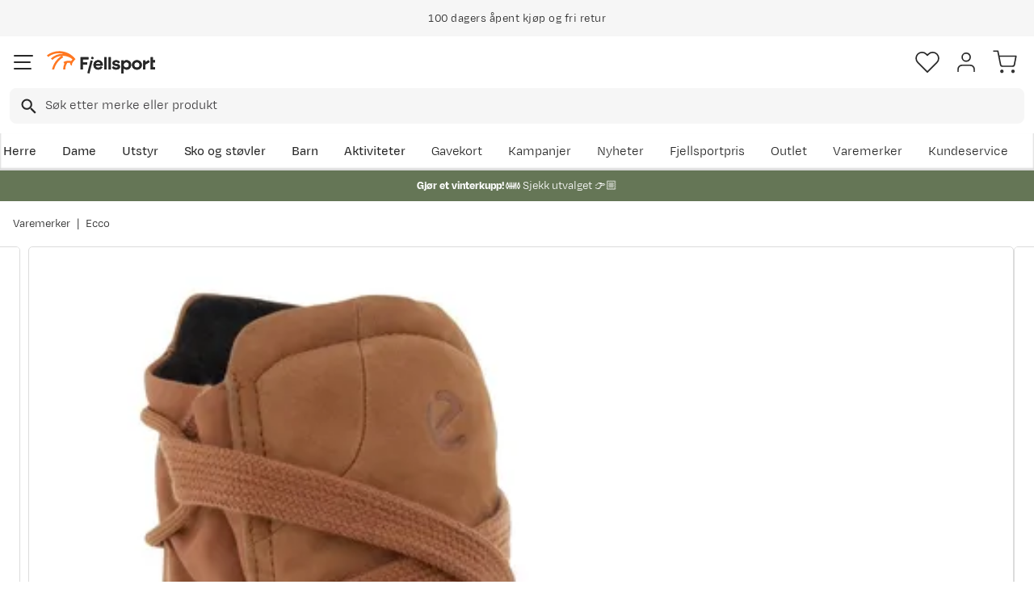

--- FILE ---
content_type: text/html; charset=utf-8
request_url: https://www.fjellsport.no/merker/ecco/ecco-solice-nyala-ust-tenz-sierra-sierra-236171
body_size: 24888
content:
<!DOCTYPE html><html lang="nb-NO"><head><meta name="viewport" content="width=device-width, initial-scale=1"/><link rel="stylesheet" href="/static/globals.a41eed07f50aed9f7cb2.css"/><script><!-- Google Tag Manager -->
(function(w,d,s,l,i){w[l]=w[l]||[];w[l].push({'gtm.start':
new Date().getTime(),event:'gtm.js'});var f=d.getElementsByTagName(s)[0],
j=d.createElement(s),dl=l!='dataLayer'?'&l='+l:'';j.async=true;j.src=
'https://www.googletagmanager.com/gtm.js?id='+i+dl;f.parentNode.insertBefore(j,f);
})(window,document,'script','dataLayer','GTM-TP3749N');
<!-- End Google Tag Manager --></script><meta name="theme-color" content="#000"/><title>Ecco ECCO SOLICE W MID GTX PL 400g Sierra/Sierra | Fjellsport.no</title><meta data-excite="true" property="og:title" content="Ecco ECCO SOLICE W MID GTX PL 400g Sierra/Sierra | Fjellsport.no"/><meta data-excite="true" name="description" content="&lt;p&gt;Ecco Solice er en moderne og varm vintersstøvel til dame, perfekt for kaldere dager, til hverdag eller på byturen. Støvelen er isolert med Primaloft®-fôr, mens trendy, brede lisser gir ekstra god passform og beskyttelse mot kulden. Sålen er tykk og har moderne detaljer langs sidene, mens GORE-TEX® sørger for vanntett beskyttelse. &lt;/p&gt;
&lt;ul&gt;
&lt;li&gt;Moderne og varm vinterstøvel til dame&lt;/li&gt;
&lt;li&gt;Strammesystem: Brede og moderne lisser&lt;/li&gt;
&lt;li&gt;Overdel: Kombinasjon av fullnarvet jakskinn og nubuckskinn&lt;/li&gt;
&lt;li&gt;GORE-TEX®-teknologi &lt;/li&gt;
&lt;li&gt;Isolering: Primaloft®-mikrofiberisolasjon (400 g)&lt;/li&gt;
&lt;li&gt;Sidene i myk tekstil som kan åpnes og lukkes for en løsere eller stramme passform&lt;/li&gt;
&lt;li&gt;Yttersåle: Spesialdesignet gummi&lt;/li&gt;
&lt;/ul&gt;"/><meta data-excite="true" property="og:description" content="&lt;p&gt;Ecco Solice er en moderne og varm vintersstøvel til dame, perfekt for kaldere dager, til hverdag eller på byturen. Støvelen er isolert med Primaloft®-fôr, mens trendy, brede lisser gir ekstra god passform og beskyttelse mot kulden. Sålen er tykk og har moderne detaljer langs sidene, mens GORE-TEX® sørger for vanntett beskyttelse. &lt;/p&gt;
&lt;ul&gt;
&lt;li&gt;Moderne og varm vinterstøvel til dame&lt;/li&gt;
&lt;li&gt;Strammesystem: Brede og moderne lisser&lt;/li&gt;
&lt;li&gt;Overdel: Kombinasjon av fullnarvet jakskinn og nubuckskinn&lt;/li&gt;
&lt;li&gt;GORE-TEX®-teknologi &lt;/li&gt;
&lt;li&gt;Isolering: Primaloft®-mikrofiberisolasjon (400 g)&lt;/li&gt;
&lt;li&gt;Sidene i myk tekstil som kan åpnes og lukkes for en løsere eller stramme passform&lt;/li&gt;
&lt;li&gt;Yttersåle: Spesialdesignet gummi&lt;/li&gt;
&lt;/ul&gt;"/><meta data-excite="true" name="robots" content="noindex"/><link rel="canonical" href="https://www.fjellsport.no/merker/ecco/ecco-solice-nyala-ust-tenz-sierra-sierra-236171" data-excite="true"/><link rel="og:url" href="https://www.fjellsport.no/merker/ecco/ecco-solice-nyala-ust-tenz-sierra-sierra-236171" data-excite="true"/><link rel="manifest" href="/webappmanifest"/></head><body><script>document.addEventListener('load',function(e) {  if (e.target instanceof HTMLImageElement){ e.target.style.opacity = '1'}},{ capture: true });</script><noscript><style>img {opacity: 1!important;}</style></noscript><div id="container"><style data-glitz="">.a{flex-direction:column;-webkit-box-orient:vertical;-webkit-box-direction:normal}.b{min-height:100vh}.c{display:-webkit-box;display:-moz-box;display:-ms-flexbox;display:-webkit-flex;display:flex}.d{margin-bottom:0}.e{margin-top:0}.f{margin-right:0}.g{margin-left:0}.h{padding-bottom:0}.i{padding-top:0}.j{padding-right:0}.k{padding-left:0}</style><div class="a b c d e f g h i j k"><style data-glitz="">.l{position:relative}.m{z-index:6}.n{background-color:#f6f6f6}</style><div class="l m n"><style data-glitz="">.o{height:45px}.p{justify-content:center;-webkit-box-pack:center}.q{align-items:center;-webkit-box-align:center}.v{margin-right:auto}.w{margin-left:auto}.x{width:1368px}.y{max-width:100%}@media (max-width: 1368 + 80px) and (min-width: 1280px){.t{padding-right:40px}.u{padding-left:40px}}@media (max-width: 1280px){.r{padding-right:12px}.s{padding-left:12px}}</style><div class="o l p q c r s t u v w x y"><style data-glitz="">.z{font-weight:400}</style><div class="z c"><style data-glitz="">.a1{margin-right:56px}.a2{height:inherit}.a0:last-child{margin-right:0}</style><div class="a0 a1 a2 p q c"><style data-glitz="">.a3{margin-right:8px}.a4{transition-timing-function:ease-in}.a5{transition-duration:200ms}.a6{transition-property:opacity;-webkit-transition-property:opacity;-moz-transition-property:opacity}.a7{opacity:0}.a8{height:auto}</style><img loading="lazy" alt="" height="20" width="20" src="/assets/contentful/getkuj6dy7e1/1gKKIxjTBtRFvt18Fjh97A/c5438bd3a1027602986bda0ef0388007/Fri-frakt.svg" class="a3 a4 a5 a6 a7 a8 y"/><style data-glitz="">.a9{font-size:10px}.ac{line-height:1.61803399}@media (max-width: 1280px){.ab{margin-bottom:0}}@media (min-width: 1281px){.aa{font-size:12px}}</style><p class="a9 d aa ab ac">Fri frakt over 1200,-</p></div><div class="a0 a1 a2 p q c"><img loading="lazy" alt="" height="20" width="20" src="/assets/contentful/getkuj6dy7e1/7fN8wW9k6nUDSXMnKa8mbt/56d1577c6c942aa8b84bf2305de083f6/A__pent-kj__p.svg" class="a3 a4 a5 a6 a7 a8 y"/><p class="a9 d aa ab ac">100 dagers åpent kjøp og fri retur</p></div><div class="a0 a1 a2 p q c"><img loading="lazy" alt="" height="20" width="20" src="/assets/contentful/getkuj6dy7e1/3xywAzrpUaxDQf6zWtN4yl/8350b037237ee9ee820518e13ffc6532/Levering.svg" class="a3 a4 a5 a6 a7 a8 y"/><p class="a9 d aa ab ac">Klimakompensert lynrask levering </p></div></div></div></div><style data-glitz="">.ae{box-shadow:0px 2px 6px rgba(0, 0, 0, 0.04)}.af{width:100%}.ag{z-index:4}.ah{background-color:#fff}.ai{top:0}.aj{position:-webkit-sticky;position:sticky}.ak{height:146px}.al{align-items:inherit;-webkit-box-align:inherit}</style><header class="ae af ag ah ai aj ak al a"><style data-glitz="">.am{justify-content:space-between;-webkit-box-pack:justify}@media (max-width: 1280px){.ao{padding-right:16px}.ap{padding-left:16px}}@media (min-width: 1281px){.an{height:100px}}</style><div class="l am q c an ao ap t u v w x y"><style data-glitz="">.ax{color:inherit}.aq:focus-visible:focus-within{outline-color:#fcbe00}.ar:focus-visible{outline-offset:4px}.as:focus-visible{outline-style:solid}.at:focus-visible{outline-width:2px}.au:visited{color:inherit}.av:hover{color:inherit}.aw:hover{text-decoration:underline}</style><a aria-label="Gå til forsiden" class="aq ar as at au av aw ax" data-spa-link="true" href="/"><style data-glitz="">.ay{max-width:202px}.az{min-width:202px}</style><img loading="eager" alt="" style="opacity:1" height="40" width="185" src="/assets/contentful/getkuj6dy7e1/1b17vfFQTJSPXDOopvuvck/f3afce8bc1cc57cb383b883c983bae7d/fjellsport-logo-web.svg" class="ay az a4 a5 a6 a7 a8"/></a><div class="af"><style data-glitz="">.b0{z-index:5}.b1{margin-right:80px}.b2{margin-left:80px}@media (max-width: 1280px){.b3{margin-right:12px}.b4{margin-left:12px}}</style><div class="b0 b1 b2 b3 b4"><style data-glitz="">.b5{z-index:1}</style><form action="/sok" class="af b5 l c"><style data-glitz="">.b6{transition-duration:100ms}.b7{transition-timing-function:ease-in-out}.b8{transition-property:border-color;-webkit-transition-property:border-color;-moz-transition-property:border-color}.b9{border-radius:8px}.ba{height:44px}.bb{border-bottom-width:1px}.bc{border-bottom-color:#f6f6f6}.bd{border-bottom-style:solid}.be{border-top-width:1px}.bf{border-top-color:#f6f6f6}.bg{border-top-style:solid}.bh{border-right-width:1px}.bi{border-right-color:#f6f6f6}.bj{border-right-style:solid}.bk{border-left-width:1px}.bl{border-left-color:#f6f6f6}.bm{border-left-style:solid}@media (min-width: 1281px){.bn{height:50px}}</style><div role="combobox" aria-haspopup="listbox" aria-owns="suggestions" aria-expanded="false" class="b6 b7 b8 af b9 ba bb bc bd be bf bg bh bi bj bk bl bm n q am c bn"><style data-glitz="">.bo{padding-right:12px}.bp{padding-left:16px}.bt{text-transform:none}.bu{cursor:pointer}.bv{border-radius:5px}.bw{letter-spacing:0.01em}.bx{display:-webkit-inline-box;display:-moz-inline-box;display:-ms-inline-flexbox;display:-webkit-inline-flex;display:inline-flex}.c3{border-bottom-color:rgba(125, 125, 125, 0)}.c4{border-top-color:rgba(125, 125, 125, 0)}.c5{border-right-color:rgba(125, 125, 125, 0)}.c6{border-left-color:rgba(125, 125, 125, 0)}.c7{background-color:rgba(125, 125, 125, 0)}.c8{font-size:16px}.c9{padding-bottom:12px}.ca{padding-top:12px}.cb{transition-timing-function:ease-out}.cc{transition-property:color, background, opacity, border;-webkit-transition-property:color, background, opacity, border;-moz-transition-property:color, background, opacity, border}.ce{user-select:none;-webkit-user-select:none;-ms-user-select:none}.cf{font-variant:inherit}.cg{font-style:inherit}.cd:focus{outline-style:none}@media (hover: hover){.bq:hover{background-color:transparent}.by:hover{border-bottom-color:transparent}.bz:hover{border-top-color:transparent}.c0:hover{border-right-color:transparent}.c1:hover{border-left-color:transparent}.c2:hover{color:inherit}}@media (max-width: 1280px){.br{font-size:16px}.bs{padding-right:8px}}</style><button type="submit" tabindex="-1" aria-label="Missing translation for search.searchInput" class="bo bp bq br bs s bt bu bv z bw q p bx by bz c0 c1 c2 bd c3 bb bg c4 be bj c5 bh bm c6 bk ax c7 c8 c9 ca cb a5 cc aq ar as at cd ce cf cg"><style data-glitz="">.ch{width:19px}.ci{height:19px}.cj{display:block}</style><svg viewBox="0 0 19 20" xmlns="http://www.w3.org/2000/svg" fill="currentColor" class="ch ci cj"><path d="M13.58 12.45h-.859l-.304-.294a7.03 7.03 0 001.705-4.595 7.061 7.061 0 10-7.06 7.061 7.03 7.03 0 004.594-1.705l.294.304v.858L17.38 19.5 19 17.881l-5.42-5.431zm-6.519 0A4.882 4.882 0 012.173 7.56 4.882 4.882 0 017.06 2.673 4.882 4.882 0 0111.95 7.56 4.882 4.882 0 017.06 12.45z"></path></svg></button><style data-glitz="">.cm{background-color:inherit}.cs{border-bottom-style:none}.ct{border-top-style:none}.cu{border-right-style:none}.cv{border-left-style:none}.ck:focus::placeholder{color:#434244}.cl::placeholder{color:#434244}.co:focus{border-bottom-style:none}.cp:focus{border-top-style:none}.cq:focus{border-right-style:none}.cr:focus{border-left-style:none}@media (max-width: 1280px){.cn::placeholder{color:#434244}}</style><input role="searchbox" aria-label="Søk etter merke eller produkt" aria-autocomplete="list" aria-controls="suggestions" name="q" autoComplete="off" placeholder="Søk etter merke eller produkt" class="ck cl cm af cn cd co cp cq cr cs ct cu cv" value=""/></div></form></div></div><div class="q c"><style data-glitz="">.cw{padding-left:12px}</style><div class="c9 ca bo cw a q p c"><style data-glitz="">.cx{overflow:visible}@media (hover: hover){.cy:hover{background-color:inherit}}</style><button aria-label=" Favoritter" aria-expanded="false" title=" Favoritter" type="button" class="cx l h i j k q a c bu cy bt bv z bw p by bz c0 c1 c2 bd c3 bb bg c4 be bj c5 bh bm c6 bk ax c7 c8 cb a5 cc aq ar as at cd ce cf cg"><style data-glitz="">.cz{stroke-width:1.6px}.d0{height:30px}.d1{width:30px}</style><svg viewBox="0 0 28 26" fill="none" xmlns="http://www.w3.org/2000/svg" class="cz d0 d1 cj"><path d="M3.007 3.627a6.84 6.84 0 014.838-2.013 6.816 6.816 0 014.839 2.013l1.318 1.324 1.319-1.324a6.829 6.829 0 014.838-2.013c1.815 0 3.556.724 4.839 2.013a6.886 6.886 0 012.004 4.859c0 1.822-.721 3.57-2.004 4.859l-1.319 1.324-9.677 9.717-9.677-9.717-1.318-1.324a6.87 6.87 0 01-2.005-4.86 6.895 6.895 0 012.005-4.858v0z" stroke="currentColor" stroke-linecap="round" stroke-linejoin="round"></path></svg></button></div><div class="c9 ca bo cw a q p c"><style data-glitz="">.d3{text-decoration:none}.d2:hover{text-decoration:none}</style><a aria-label=" " class="l h i j k q a c bu cy aq ar as at bt bv z bw p by bz c0 c1 c2 bd c3 bb bg c4 be bj c5 bh bm c6 bk ax c7 c8 cb a5 cc av d2 d3" data-spa-link="true" href=""><svg viewBox="0 0 28 28" fill="none" stroke="currentColor" xmlns="http://www.w3.org/2000/svg" class="cz d0 d1 cj"><path d="M23.333 24.5v-2.333a4.667 4.667 0 00-4.666-4.667H9.333a4.667 4.667 0 00-4.666 4.667V24.5M14 12.833A4.667 4.667 0 1014 3.5a4.667 4.667 0 000 9.333z" stroke-linecap="round" stroke-linejoin="round"></path></svg></a></div><div class="c9 ca bo cw a q p c"><style data-glitz="">.d4{padding-bottom:8px}.d5{padding-top:8px}.d6{padding-right:8px}.d7{padding-left:8px}@media (min-width: 1281px){.d8{padding-bottom:0}.d9{padding-top:0}.da{padding-right:0}.db{padding-left:0}}</style><button aria-label=" " title="Handlekurv" aria-expanded="false" type="button" class="l d4 d5 d6 d7 cy d8 d9 da db bt bu bv z bw q p bx by bz c0 c1 c2 bd c3 bb bg c4 be bj c5 bh bm c6 bk ax c7 c8 cb a5 cc aq ar as at cd ce cf cg"><svg viewBox="0 0 28 28" fill="none" xmlns="http://www.w3.org/2000/svg" class="cz d0 d1 cj"><path d="M10.5 25.667a1.167 1.167 0 100-2.334 1.167 1.167 0 000 2.334zM23.333 25.667a1.167 1.167 0 100-2.334 1.167 1.167 0 000 2.334zM1.167 1.167h4.666L8.96 16.788a2.333 2.333 0 002.333 1.878h11.34a2.333 2.333 0 002.334-1.878L26.833 7H7" stroke="currentColor" stroke-linecap="round" stroke-linejoin="round"></path></svg></button></div></div></div><div><style data-glitz="">.dc{flex-direction:row;-webkit-box-orient:horizontal;-webkit-box-direction:normal}.dd{height:46px}</style><div class="am dc c dd ao ap t u v w x y"><div class="dc c"><style data-glitz="">.df{padding-right:16px}.dg{overflow:hidden}.dh{align-items:flex-start;-webkit-box-align:start}.de:first-child:not(:only-child){padding-left:0}</style><div class="de df bp dg p dh c dd"><style data-glitz="">.dj{flex-basis:auto}.dk{flex-shrink:0}.dl{flex-grow:0;-webkit-box-flex:0}.dm{height:100%}.di:focus{text-decoration:none}</style><a aria-haspopup="true" aria-expanded="false" aria-owns="HerreMenu" class="di d2 dj dk dl z l dm d3 c8 au av ax aq ar as at" data-spa-link="true" href="/herreklaer">Herre</a></div><div class="de df bp dg p dh c dd"><a aria-haspopup="true" aria-expanded="false" aria-owns="DameMenu" class="di d2 dj dk dl z l dm d3 c8 au av ax aq ar as at" data-spa-link="true" href="/dameklaer">Dame</a></div><div class="de df bp dg p dh c dd"><a aria-haspopup="true" aria-expanded="false" aria-owns="UtstyrMenu" class="di d2 dj dk dl z l dm d3 c8 au av ax aq ar as at" data-spa-link="true" href="/turutstyr">Utstyr</a></div><div class="de df bp dg p dh c dd"><a aria-haspopup="true" aria-expanded="false" aria-owns="SkoogstøvlerMenu" class="di d2 dj dk dl z l dm d3 c8 au av ax aq ar as at" data-spa-link="true" href="/fottoy">Sko og støvler</a></div><div class="de df bp dg p dh c dd"><a aria-haspopup="true" aria-expanded="false" aria-owns="BarnMenu" class="di d2 dj dk dl z l dm d3 c8 au av ax aq ar as at" data-spa-link="true" href="/barn">Barn</a></div><div class="de df bp dg p dh c dd"><a aria-haspopup="true" aria-expanded="false" aria-owns="AktiviteterMenu" class="di d2 dj dk dl z l dm d3 c8 au av ax aq ar as at" data-spa-link="true" href="/aktiviteter">Aktiviteter</a></div></div><div class="dc c"><style data-glitz="">.dn:last-child{padding-right:0}</style><div class="dn df bp dg p dh c dd"><a class="di d2 dj dk dl z l dm d3 c8 au av ax aq ar as at" data-spa-link="true" href="/kampanjer">Kampanjer</a></div><div class="dn df bp dg p dh c dd"><a class="di d2 dj dk dl z l dm d3 c8 au av ax aq ar as at" data-spa-link="true" href="/kampanjer/nyheter-pa-fjellsport">Nyheter</a></div><div class="dn df bp dg p dh c dd"><a class="di d2 dj dk dl z l dm d3 c8 au av ax aq ar as at" data-spa-link="true" href="/sider/fjellsportpris">Fjellsportpris</a></div><div class="dn df bp dg p dh c dd"><a class="di d2 dj dk dl z l dm d3 c8 au av ax aq ar as at" data-spa-link="true" href="/kampanjer/outlet">Outlet</a></div><div class="dn df bp dg p dh c dd"><a class="di d2 dj dk dl z l dm d3 c8 au av ax aq ar as at" data-spa-link="true" href="/merker">Varemerker</a></div><div class="dn df bp dg p dh c dd"><a class="di d2 dj dk dl z l dm d3 c8 au av ax aq ar as at" data-spa-link="true" href="/faq">Kundeservice</a></div></div></div><div></div></div></header><style data-glitz="">.do{color:#ffffff}.dp{background-color:#657656}</style><div class="do dp af"><style data-glitz="">@media (min-width: 769px){.dq{max-width:1368px}}</style><div class="v w af c dq"><style data-glitz="">.dr{line-height:1.2}.ds{height:40px}.dt{text-decoration-line:none;-webkit-text-decoration-line:none}.du{font-size:14px}@media (max-width: 1280px){.dv{height:auto}.dw{padding-bottom:8px}.dx{padding-top:8px}.dy{padding-left:8px}}</style><a class="aw av ax dr v w ds dt du p q dc c dv dw dx bs dy aq ar as at" data-spa-link="true" href="/kampanjer/vinterkupp"><p style="text-align:center" class="d ab ac"><style data-glitz="">.dz{font-weight:bold}</style><span class="dz">Gjør et vinterkupp! ❄️ </span>Sjekk utvalget 👉🏼</p></a></div></div><style data-glitz="">.e0{flex-grow:1;-webkit-box-flex:1}</style><main class="e0 dm"><style data-glitz="">.e1{padding-bottom:16px}.e2{padding-top:16px}.e3{overflow-y:hidden}.e4{overflow-x:auto}.e5{white-space:nowrap}.e6{min-height:56px}</style><div class="e1 e2 e3 e4 e5 e6 ao ap t u v w x y"><nav><style data-glitz="">.ed{word-break:break-all}.ee{color:#272727}.e7:last-child:after{content:""}.e8:last-child{color:#282828}.e9:last-child{font-weight:normal}.ea:after{margin-right:8px}.eb:after{margin-left:8px}.ec:after{content:"|"}</style><span class="e7 e8 e9 ea eb ec ed bt ee du"><a class="e5 d3 aq ar as at au av aw ax" data-spa-link="true" href="/merker">Varemerker</a></span><span class="e7 e8 e9 ea eb ec ed bt ee du"><a class="e5 d3 aq ar as at au av aw ax" data-spa-link="true" href="/merker/ecco">Ecco</a></span></nav></div><div class="ao ap t u v w x y"><style data-glitz="">.ef{margin-bottom:40px}.eg{gap:32px}@media (max-width: 1280px){.eh{flex-direction:column;-webkit-box-orient:vertical;-webkit-box-direction:normal}}</style><div class="ef am eg c af ab eh"><style data-glitz="">.ei{min-width:0}</style><div class="ei e0"><style data-glitz="">.ej{gap:20px}.ek{align-self:flex-start}@media (min-width: 1281px){.el{height:500px}.em{margin-bottom:16px}}</style><div class="ej c ek l dm af el em"><style data-glitz="">.en{width:80px}</style><div class="en dk l"><div class="dm dg dj dk e0"><style data-glitz="">.eo{gap:12px}.ep{will-change:transform}</style><div class="a eo a2 ep c"><style data-glitz="">.eq{height:calc(25% - 24px)}</style><div class="eq l dj dk dl"><style data-glitz="">@media (max-width: 1280px){.er{padding-top:100%}}</style><div class="ah dm l er"><style data-glitz="">.es{border-bottom-color:#FF7720}.et{border-top-color:#FF7720}.eu{border-right-color:#FF7720}.ev{border-left-color:#FF7720}.ew{object-fit:cover}.ex{height:100px}.ey{border-bottom-width:0.5px}.ez{border-top-width:0.5px}.f0{border-right-width:0.5px}.f1{border-left-width:0.5px}.f2{position:absolute}</style><img loading="lazy" alt="Ecco ECCO SOLICE W MID GTX PL 400g Sierra/Sierra Ecco" title="Ecco ECCO SOLICE W MID GTX PL 400g Sierra/Sierra Ecco" height="1200" width="1200" srcSet="https://www.fjellsport.no/assets/blobs/420163-60411-main-web-products-default-ff97ff8466?preset=thumb 180w,https://www.fjellsport.no/assets/blobs/420163-60411-main-web-products-default-ff97ff8466?preset=thumb&amp;dpr=1.5 270w,https://www.fjellsport.no/assets/blobs/420163-60411-main-web-products-default-ff97ff8466?preset=thumb&amp;dpr=2 360w" src="https://www.fjellsport.no/assets/blobs/420163-60411-main-web-products-default-ff97ff8466?preset=thumb&amp;dpr=2" class="es et eu ev a0 bv ew ex bd ey bg ez bj f0 bm f1 bu af ai f2 a4 a5 a6 a7 y"/></div></div><div class="eq l dj dk dl"><div class="ah dm l er"><style data-glitz="">.f3{border-bottom-color:#DCDCDC}.f4{border-top-color:#DCDCDC}.f5{border-right-color:#DCDCDC}.f6{border-left-color:#DCDCDC}</style><img loading="lazy" alt="Ecco ECCO SOLICE W MID GTX PL 400g Sierra/Sierra Ecco" title="Ecco ECCO SOLICE W MID GTX PL 400g Sierra/Sierra Ecco" height="1200" width="1200" srcSet="https://www.fjellsport.no/assets/blobs/420163-60411-front-web-products-default-2ba6075ab0?preset=thumb 180w,https://www.fjellsport.no/assets/blobs/420163-60411-front-web-products-default-2ba6075ab0?preset=thumb&amp;dpr=1.5 270w,https://www.fjellsport.no/assets/blobs/420163-60411-front-web-products-default-2ba6075ab0?preset=thumb&amp;dpr=2 360w" src="https://www.fjellsport.no/assets/blobs/420163-60411-front-web-products-default-2ba6075ab0?preset=thumb&amp;dpr=2" class="a0 bv ew ex bd ey f3 bg ez f4 bj f0 f5 bm f1 f6 bu af ai f2 a4 a5 a6 a7 y"/></div></div><div class="eq l dj dk dl"><div class="ah dm l er"><img loading="lazy" alt="Ecco ECCO SOLICE W MID GTX PL 400g Sierra/Sierra Ecco" title="Ecco ECCO SOLICE W MID GTX PL 400g Sierra/Sierra Ecco" height="1200" width="1200" srcSet="https://www.fjellsport.no/assets/blobs/420163-60411-heel-web-products-default-63d1fe4acf?preset=thumb 180w,https://www.fjellsport.no/assets/blobs/420163-60411-heel-web-products-default-63d1fe4acf?preset=thumb&amp;dpr=1.5 270w,https://www.fjellsport.no/assets/blobs/420163-60411-heel-web-products-default-63d1fe4acf?preset=thumb&amp;dpr=2 360w" src="https://www.fjellsport.no/assets/blobs/420163-60411-heel-web-products-default-63d1fe4acf?preset=thumb&amp;dpr=2" class="a0 bv ew ex bd ey f3 bg ez f4 bj f0 f5 bm f1 f6 bu af ai f2 a4 a5 a6 a7 y"/></div></div><div class="eq l dj dk dl"><div class="ah dm l er"><img loading="lazy" alt="Ecco ECCO SOLICE W MID GTX PL 400g Sierra/Sierra Ecco" title="Ecco ECCO SOLICE W MID GTX PL 400g Sierra/Sierra Ecco" height="1200" width="1200" srcSet="https://www.fjellsport.no/assets/blobs/420163-60411-inside-web-products-default-337cacf4f4?preset=thumb 180w,https://www.fjellsport.no/assets/blobs/420163-60411-inside-web-products-default-337cacf4f4?preset=thumb&amp;dpr=1.5 270w,https://www.fjellsport.no/assets/blobs/420163-60411-inside-web-products-default-337cacf4f4?preset=thumb&amp;dpr=2 360w" src="https://www.fjellsport.no/assets/blobs/420163-60411-inside-web-products-default-337cacf4f4?preset=thumb&amp;dpr=2" class="a0 bv ew ex bd ey f3 bg ez f4 bj f0 f5 bm f1 f6 bu af ai f2 a4 a5 a6 a7 y"/></div></div><div class="eq l dj dk dl"><div class="ah dm l er"><img loading="lazy" alt="Ecco ECCO SOLICE W MID GTX PL 400g Sierra/Sierra Ecco" title="Ecco ECCO SOLICE W MID GTX PL 400g Sierra/Sierra Ecco" height="1200" width="1200" srcSet="https://www.fjellsport.no/assets/blobs/420163-60411-outside-web-products-default-91758a3b55?preset=thumb 180w,https://www.fjellsport.no/assets/blobs/420163-60411-outside-web-products-default-91758a3b55?preset=thumb&amp;dpr=1.5 270w,https://www.fjellsport.no/assets/blobs/420163-60411-outside-web-products-default-91758a3b55?preset=thumb&amp;dpr=2 360w" src="https://www.fjellsport.no/assets/blobs/420163-60411-outside-web-products-default-91758a3b55?preset=thumb&amp;dpr=2" class="a0 bv ew ex bd ey f3 bg ez f4 bj f0 f5 bm f1 f6 bu af ai f2 a4 a5 a6 a7 y"/></div></div><div class="eq l dj dk dl"><div class="ah dm l er"><img loading="lazy" alt="Ecco ECCO SOLICE W MID GTX PL 400g Sierra/Sierra Ecco" title="Ecco ECCO SOLICE W MID GTX PL 400g Sierra/Sierra Ecco" height="1200" width="1200" srcSet="https://www.fjellsport.no/assets/blobs/420163-60411-pair-web-products-default-773a6534b3?preset=thumb 180w,https://www.fjellsport.no/assets/blobs/420163-60411-pair-web-products-default-773a6534b3?preset=thumb&amp;dpr=1.5 270w,https://www.fjellsport.no/assets/blobs/420163-60411-pair-web-products-default-773a6534b3?preset=thumb&amp;dpr=2 360w" src="https://www.fjellsport.no/assets/blobs/420163-60411-pair-web-products-default-773a6534b3?preset=thumb&amp;dpr=2" class="a0 bv ew ex bd ey f3 bg ez f4 bj f0 f5 bm f1 f6 bu af ai f2 a4 a5 a6 a7 y"/></div></div><div class="eq l dj dk dl"><div class="ah dm l er"><img loading="lazy" alt="Ecco ECCO SOLICE W MID GTX PL 400g Sierra/Sierra Ecco" title="Ecco ECCO SOLICE W MID GTX PL 400g Sierra/Sierra Ecco" height="1200" width="1200" srcSet="https://www.fjellsport.no/assets/blobs/420163-60411-sole-web-products-default-19f3d1c9f6?preset=thumb 180w,https://www.fjellsport.no/assets/blobs/420163-60411-sole-web-products-default-19f3d1c9f6?preset=thumb&amp;dpr=1.5 270w,https://www.fjellsport.no/assets/blobs/420163-60411-sole-web-products-default-19f3d1c9f6?preset=thumb&amp;dpr=2 360w" src="https://www.fjellsport.no/assets/blobs/420163-60411-sole-web-products-default-19f3d1c9f6?preset=thumb&amp;dpr=2" class="a0 bv ew ex bd ey f3 bg ez f4 bj f0 f5 bm f1 f6 bu af ai f2 a4 a5 a6 a7 y"/></div></div><div class="eq l dj dk dl"><div class="ah dm l er"><img loading="lazy" alt="Ecco ECCO SOLICE W MID GTX PL 400g Sierra/Sierra Ecco" title="Ecco ECCO SOLICE W MID GTX PL 400g Sierra/Sierra Ecco" height="1200" width="1200" srcSet="https://www.fjellsport.no/assets/blobs/420163-60411-top-web-products-default-6f0826b4fe?preset=thumb 180w,https://www.fjellsport.no/assets/blobs/420163-60411-top-web-products-default-6f0826b4fe?preset=thumb&amp;dpr=1.5 270w,https://www.fjellsport.no/assets/blobs/420163-60411-top-web-products-default-6f0826b4fe?preset=thumb&amp;dpr=2 360w" src="https://www.fjellsport.no/assets/blobs/420163-60411-top-web-products-default-6f0826b4fe?preset=thumb&amp;dpr=2" class="a0 bv ew ex bd ey f3 bg ez f4 bj f0 f5 bm f1 f6 bu af ai f2 a4 a5 a6 a7 y"/></div></div></div></div></div><style data-glitz="">.f7{pointer-events:none}.f8{top:20px}.f9{right:32px}.fa{color:#717171}.fb{width:1.5em}.fc{height:1.5em}</style><svg viewBox="0 0 22 22" fill="none" xmlns="http://www.w3.org/2000/svg" class="f7 b5 f8 f9 f2 fa fb fc cj"><g stroke="#797979" stroke-width="2" stroke-linecap="round" stroke-linejoin="round"><path d="M9.9 18.7a8.8 8.8 0 100-17.6 8.8 8.8 0 000 17.6zM20.9 20.9l-4.84-4.84M9.9 6.6v6.6M6.6 9.9h6.6"></path></g></svg><style data-glitz="">@media (min-width: 1281px){.fd{border-bottom-width:1px}.fe{border-bottom-color:#DCDCDC}.ff{border-bottom-style:solid}.fg{border-top-width:1px}.fh{border-top-color:#DCDCDC}.fi{border-top-style:solid}.fj{border-right-width:1px}.fk{border-right-color:#DCDCDC}.fl{border-right-style:solid}.fm{border-left-width:1px}.fn{border-left-color:#DCDCDC}.fo{border-left-style:solid}}</style><div class="bv bu e0 fd fe ff fg fh fi fj fk fl fm fn fo l"><div class="dm dg dj dk e0"><style data-glitz="">.fp{gap:0px}</style><div class="fp a2 ep c"><style data-glitz="">.fq{width:calc(100% - 0px)}</style><div class="fq l dj dk dl"><style data-glitz="">@media (max-width: 1280px){.fr{margin-left:10px}}</style><div class="fr ah dm l er"><style data-glitz="">.g5{object-fit:contain}@media (max-width: 1280px){.fs{border-radius:5px}.ft{border-bottom-width:1px}.fu{border-bottom-color:#DCDCDC}.fv{border-bottom-style:solid}.fw{border-top-width:1px}.fx{border-top-color:#DCDCDC}.fy{border-top-style:solid}.fz{border-right-width:1px}.g0{border-right-color:#DCDCDC}.g1{border-right-style:solid}.g2{border-left-width:1px}.g3{border-left-color:#DCDCDC}.g4{border-left-style:solid}}</style><img alt="Ecco ECCO SOLICE W MID GTX PL 400g Sierra/Sierra Ecco" title="Ecco ECCO SOLICE W MID GTX PL 400g Sierra/Sierra Ecco" height="1200" width="1200" srcSet="https://www.fjellsport.no/assets/blobs/420163-60411-main-web-products-default-ff97ff8466?preset=medium 960w,https://www.fjellsport.no/assets/blobs/420163-60411-main-web-products-default-ff97ff8466?preset=medium&amp;dpr=1.5 1440w,https://www.fjellsport.no/assets/blobs/420163-60411-main-web-products-default-ff97ff8466?preset=medium&amp;dpr=2 1920w" src="https://www.fjellsport.no/assets/blobs/420163-60411-main-web-products-default-ff97ff8466?preset=medium&amp;dpr=2" sizes="40vw" class="fs ft fu fv fw fx fy fz g0 g1 g2 g3 g4 bu af dm g5 ai f2 a4 a5 a6 a7 y"/><style data-glitz="">.g6{gap:8px}.g7{left:0}</style><div class="g6 ai g7 f2 c"></div></div></div><div class="fq l dj dk dl"><div class="ah dm l er"><img loading="lazy" alt="Ecco ECCO SOLICE W MID GTX PL 400g Sierra/Sierra Ecco" title="Ecco ECCO SOLICE W MID GTX PL 400g Sierra/Sierra Ecco" height="1200" width="1200" srcSet="https://www.fjellsport.no/assets/blobs/420163-60411-front-web-products-default-2ba6075ab0?preset=medium 960w,https://www.fjellsport.no/assets/blobs/420163-60411-front-web-products-default-2ba6075ab0?preset=medium&amp;dpr=1.5 1440w,https://www.fjellsport.no/assets/blobs/420163-60411-front-web-products-default-2ba6075ab0?preset=medium&amp;dpr=2 1920w" src="https://www.fjellsport.no/assets/blobs/420163-60411-front-web-products-default-2ba6075ab0?preset=medium&amp;dpr=2" sizes="40vw" class="fs ft fu fv fw fx fy fz g0 g1 g2 g3 g4 bu af dm g5 ai f2 a4 a5 a6 a7 y"/><div class="g6 ai g7 f2 c"></div></div></div><div class="fq l dj dk dl"><div class="ah dm l er"><img loading="lazy" alt="Ecco ECCO SOLICE W MID GTX PL 400g Sierra/Sierra Ecco" title="Ecco ECCO SOLICE W MID GTX PL 400g Sierra/Sierra Ecco" height="1200" width="1200" srcSet="https://www.fjellsport.no/assets/blobs/420163-60411-heel-web-products-default-63d1fe4acf?preset=medium 960w,https://www.fjellsport.no/assets/blobs/420163-60411-heel-web-products-default-63d1fe4acf?preset=medium&amp;dpr=1.5 1440w,https://www.fjellsport.no/assets/blobs/420163-60411-heel-web-products-default-63d1fe4acf?preset=medium&amp;dpr=2 1920w" src="https://www.fjellsport.no/assets/blobs/420163-60411-heel-web-products-default-63d1fe4acf?preset=medium&amp;dpr=2" sizes="40vw" class="fs ft fu fv fw fx fy fz g0 g1 g2 g3 g4 bu af dm g5 ai f2 a4 a5 a6 a7 y"/><div class="g6 ai g7 f2 c"></div></div></div><div class="fq l dj dk dl"><div class="ah dm l er"><img loading="lazy" alt="Ecco ECCO SOLICE W MID GTX PL 400g Sierra/Sierra Ecco" title="Ecco ECCO SOLICE W MID GTX PL 400g Sierra/Sierra Ecco" height="1200" width="1200" srcSet="https://www.fjellsport.no/assets/blobs/420163-60411-inside-web-products-default-337cacf4f4?preset=medium 960w,https://www.fjellsport.no/assets/blobs/420163-60411-inside-web-products-default-337cacf4f4?preset=medium&amp;dpr=1.5 1440w,https://www.fjellsport.no/assets/blobs/420163-60411-inside-web-products-default-337cacf4f4?preset=medium&amp;dpr=2 1920w" src="https://www.fjellsport.no/assets/blobs/420163-60411-inside-web-products-default-337cacf4f4?preset=medium&amp;dpr=2" sizes="40vw" class="fs ft fu fv fw fx fy fz g0 g1 g2 g3 g4 bu af dm g5 ai f2 a4 a5 a6 a7 y"/><div class="g6 ai g7 f2 c"></div></div></div><div class="fq l dj dk dl"><div class="ah dm l er"><img loading="lazy" alt="Ecco ECCO SOLICE W MID GTX PL 400g Sierra/Sierra Ecco" title="Ecco ECCO SOLICE W MID GTX PL 400g Sierra/Sierra Ecco" height="1200" width="1200" srcSet="https://www.fjellsport.no/assets/blobs/420163-60411-outside-web-products-default-91758a3b55?preset=medium 960w,https://www.fjellsport.no/assets/blobs/420163-60411-outside-web-products-default-91758a3b55?preset=medium&amp;dpr=1.5 1440w,https://www.fjellsport.no/assets/blobs/420163-60411-outside-web-products-default-91758a3b55?preset=medium&amp;dpr=2 1920w" src="https://www.fjellsport.no/assets/blobs/420163-60411-outside-web-products-default-91758a3b55?preset=medium&amp;dpr=2" sizes="40vw" class="fs ft fu fv fw fx fy fz g0 g1 g2 g3 g4 bu af dm g5 ai f2 a4 a5 a6 a7 y"/><div class="g6 ai g7 f2 c"></div></div></div><div class="fq l dj dk dl"><div class="ah dm l er"><img loading="lazy" alt="Ecco ECCO SOLICE W MID GTX PL 400g Sierra/Sierra Ecco" title="Ecco ECCO SOLICE W MID GTX PL 400g Sierra/Sierra Ecco" height="1200" width="1200" srcSet="https://www.fjellsport.no/assets/blobs/420163-60411-pair-web-products-default-773a6534b3?preset=medium 960w,https://www.fjellsport.no/assets/blobs/420163-60411-pair-web-products-default-773a6534b3?preset=medium&amp;dpr=1.5 1440w,https://www.fjellsport.no/assets/blobs/420163-60411-pair-web-products-default-773a6534b3?preset=medium&amp;dpr=2 1920w" src="https://www.fjellsport.no/assets/blobs/420163-60411-pair-web-products-default-773a6534b3?preset=medium&amp;dpr=2" sizes="40vw" class="fs ft fu fv fw fx fy fz g0 g1 g2 g3 g4 bu af dm g5 ai f2 a4 a5 a6 a7 y"/><div class="g6 ai g7 f2 c"></div></div></div><div class="fq l dj dk dl"><div class="ah dm l er"><img loading="lazy" alt="Ecco ECCO SOLICE W MID GTX PL 400g Sierra/Sierra Ecco" title="Ecco ECCO SOLICE W MID GTX PL 400g Sierra/Sierra Ecco" height="1200" width="1200" srcSet="https://www.fjellsport.no/assets/blobs/420163-60411-sole-web-products-default-19f3d1c9f6?preset=medium 960w,https://www.fjellsport.no/assets/blobs/420163-60411-sole-web-products-default-19f3d1c9f6?preset=medium&amp;dpr=1.5 1440w,https://www.fjellsport.no/assets/blobs/420163-60411-sole-web-products-default-19f3d1c9f6?preset=medium&amp;dpr=2 1920w" src="https://www.fjellsport.no/assets/blobs/420163-60411-sole-web-products-default-19f3d1c9f6?preset=medium&amp;dpr=2" sizes="40vw" class="fs ft fu fv fw fx fy fz g0 g1 g2 g3 g4 bu af dm g5 ai f2 a4 a5 a6 a7 y"/><div class="g6 ai g7 f2 c"></div></div></div><div class="fq l dj dk dl"><div class="ah dm l er"><img loading="lazy" alt="Ecco ECCO SOLICE W MID GTX PL 400g Sierra/Sierra Ecco" title="Ecco ECCO SOLICE W MID GTX PL 400g Sierra/Sierra Ecco" height="1200" width="1200" srcSet="https://www.fjellsport.no/assets/blobs/420163-60411-top-web-products-default-6f0826b4fe?preset=medium 960w,https://www.fjellsport.no/assets/blobs/420163-60411-top-web-products-default-6f0826b4fe?preset=medium&amp;dpr=1.5 1440w,https://www.fjellsport.no/assets/blobs/420163-60411-top-web-products-default-6f0826b4fe?preset=medium&amp;dpr=2 1920w" src="https://www.fjellsport.no/assets/blobs/420163-60411-top-web-products-default-6f0826b4fe?preset=medium&amp;dpr=2" sizes="40vw" class="fs ft fu fv fw fx fy fz g0 g1 g2 g3 g4 bu af dm g5 ai f2 a4 a5 a6 a7 y"/><div class="g6 ai g7 f2 c"></div></div></div></div></div></div></div><div><style data-glitz="">.g8:first-child{border-top-color:#f6f6f6}.g9:first-child{border-top-style:solid}.ga:first-child{border-top-width:1px}</style><div class="g8 g9 ga bc bd bb"><style data-glitz="">.gb{line-height:1}.ge{height:60px}@media (max-width: 1280px){.gc{padding-right:24px}.gd{padding-left:24px}}</style><div class="gb gc gd ce bu ge am q c aq ar as at"><style data-glitz="">.gf{font-weight:500}.gg{font-size:20px}.gh{transition-duration:80ms}.gi{transition-property:font-weight;-webkit-transition-property:font-weight;-moz-transition-property:font-weight}</style><span class="gf q c gg b7 gh gi">Produktbeskrivelse </span><style data-glitz="">.gj{transform:rotate(180deg)}</style><svg width="1.5em" height="1.5em" viewBox="0 0 24 24" fill="none" stroke="currentColor" stroke-linecap="square" stroke-miterlimit="10" stroke-width="2" class="c8 gj"><path d="M18 9.75l-6 6-6-6"></path></svg></div><div><div><style data-glitz="">.gk{padding-bottom:80px}.gl{padding-top:40px}@media (max-width: 1280px){.gm{padding-bottom:24px}.gn{padding-top:24px}}</style><div class="gk gl gm gn gc gd"><style data-glitz="">.go{margin-bottom:32px}.gp{font-family:TT Commons Pro,sans-serif}</style><p class="go gp">Ecco Solice er en moderne og varm vintersstøvel til dame, perfekt for kaldere dager, til hverdag eller på byturen. Støvelen er isolert med Primaloft®-fôr, mens trendy, brede lisser gir ekstra god passform og beskyttelse mot kulden. Sålen er tykk og har moderne detaljer langs sidene, mens GORE-TEX® sørger for vanntett beskyttelse. </p>
<ul class="go gp">
<li class="gp">Moderne og varm vinterstøvel til dame</li>
<li class="gp">Strammesystem: Brede og moderne lisser</li>
<li class="gp">Overdel: Kombinasjon av fullnarvet jakskinn og nubuckskinn</li>
<li class="gp">GORE-TEX®-teknologi </li>
<li class="gp">Isolering: Primaloft®-mikrofiberisolasjon (400 g)</li>
<li class="gp">Sidene i myk tekstil som kan åpnes og lukkes for en løsere eller stramme passform</li>
<li class="gp">Yttersåle: Spesialdesignet gummi</li>
</ul><style data-glitz="">.gq{padding-top:24px}.gr{grid-column-gap:80px}.gs{grid-template-areas:"applicable" "detailsTable"}.gt{grid-template-columns:auto;-ms-grid-columns:auto}.gu{display:-ms-grid;display:grid}@media (min-width: 1281px){.gv{grid-template-areas:"detailsTable applicable"}.gw{grid-template-columns:1fr 250px;-ms-grid-columns:1fr 250px}}</style><div class="gq gr gs gt gu gv gw"><style data-glitz="">.gx{grid-area:applicable}</style><div class="gx"><style data-glitz="">.gy{margin-bottom:16px}</style><h3 class="gy gf c8">Beste bruksområder</h3><style data-glitz="">.gz{margin-bottom:48px}.h0{row-gap:12px}.h1{column-gap:16px}.h6{list-style:none}@media (max-width: 1280px){.h2{grid-template-columns:minmax(148px, 1fr) minmax(148px, 1fr);-ms-grid-columns:minmax(148px, 1fr) minmax(148px, 1fr)}}@media (min-width: 769px){.h3{grid-template-columns:minmax(148px, 1fr) minmax(148px, 1fr) minmax(148px, 1fr);-ms-grid-columns:minmax(148px, 1fr) minmax(148px, 1fr) minmax(148px, 1fr)}}@media (min-width: 1281px){.h4{flex-wrap:wrap;-webkit-box-lines:multiple}.h5{display:-webkit-box;display:-moz-box;display:-ms-flexbox;display:-webkit-flex;display:flex}}</style><ul class="gz du h0 h1 l gu h2 h3 h4 h5 h6 h i j k e f g"><style data-glitz="">.h7{height:35px}.h8{padding-left:50px}</style><li class="q c h7 af l h8"><style data-glitz="">.h9{width:35px}</style><svg viewBox="0 0 512 512" xmlns="http://www.w3.org/2000/svg" class="g7 h7 h9 f2"><path d="M26.3 494h-17a8.51 8.51 0 100 17.02h17a8.51 8.51 0 100-17.02zM477 44.1c-4.07-24.7-25.4-42.7-50.4-42.7s-46.3 18.1-50.4 42.7c-21.5 4.13-36.3 23.9-34.3 45.7 2.02 21.8 20.3 38.5 42.1 38.6h51a8.51 8.51 0 100-17.02h-51c-12.4-.229-22.9-9.41-24.8-21.7s5.45-24.2 17.3-28c1.43 7.56 4.58 14.7 9.19 20.8a8.52 8.52 0 006.81 3.4c3.22 0 6.17-1.82 7.61-4.7s1.13-6.33-.803-8.91c-8.38-11.1-9.14-26.2-1.94-38.1 7.2-11.9 20.9-18.2 34.7-16 13.7 2.26 24.7 12.7 27.7 26.2a42.196 42.196 0 00-22.5 13.3 8.526 8.526 0 001.3 11.4c3.31 2.89 8.28 2.78 11.5-.246 7.81-8.73 20.6-11 30.9-5.56 10.4 5.46 15.7 17.3 12.9 28.6-2.79 11.4-13 19.4-24.7 19.5a8.51 8.51 0 100 17.02c21.9-.105 40.1-16.8 42.1-38.6 2.02-21.8-12.8-41.6-34.3-45.7zM103 154c0-4.7-3.81-8.51-8.51-8.51h-51c-12.4-.229-22.9-9.41-24.8-21.7-1.85-12.3 5.45-24.2 17.3-28 1.43 7.56 4.58 14.7 9.19 20.8a8.52 8.52 0 006.81 3.4c3.22 0 6.17-1.82 7.61-4.7a8.513 8.513 0 00-.803-8.91c-8.38-11.1-9.14-26.2-1.94-38.1 7.2-11.9 20.9-18.2 34.7-16 13.7 2.26 24.7 12.7 27.7 26.2a42.196 42.196 0 00-22.5 13.3 8.526 8.526 0 001.3 11.4c3.31 2.89 8.28 2.78 11.5-.246 7.81-8.73 20.6-11 30.9-5.56 10.4 5.46 15.7 17.3 12.9 28.6-2.79 11.4-13 19.4-24.7 19.5a8.51 8.51 0 100 17.02c21.9-.105 40.1-16.8 42.1-38.6 2.02-21.8-12.8-41.6-34.3-45.7-4.07-24.7-25.4-42.7-50.4-42.7s-46.3 18.1-50.4 42.7c-21.5 4.13-36.3 23.9-34.3 45.7 2.02 21.8 20.3 38.5 42.1 38.6h51c4.7 0 8.51-3.81 8.51-8.51zM418 384v-42.5a8.51 8.51 0 10-17.02 0V384h-34a8.51 8.51 0 100 17.02h34c9.4 0 17-7.62 17-17z"></path><path d="M469 256h-17v-25.5c0-28.2-22.9-51-51-51h-51c-28.2 0-51 22.9-51 51v153c0 28.2 22.9 51 51 51h17V494H254c1.71-5.28 1.71-11 0-16.2l-19.9-54c-4.85-13.1-9.95-16.3-37.4-43v-25.5c6.38 4.08 6.89 3.66 53.4 18.7 13 2.22 25.6-5.88 29-18.7 3.36-12.8-3.6-26-16-30.5-45.2-14.5-34.5-8.51-59.1-31.8a42.786 42.786 0 00-29.4-11.7h-35.2a42.386 42.386 0 00-24.2 7.57c-24.8 17-32.8 21.3-39 31.9-18.8 31.4-21 34-21.4 34.6-4.77 12.3.625 26.2 12.4 32.1 11.8 5.87 26.1 1.78 33.1-9.45 17.9-28.4 17-27.6 20-30.4v66.9c0 11.4-3.06 13.7-28.5 58.3a25.55 25.55 0 00-1.7 21.2H60.8a8.51 8.51 0 100 17.02h442a8.51 8.51 0 100-17.02h-42.5v-34h8.51c23.5 0 42.5-19 42.5-42.5v-119c0-23.5-19-42.5-42.5-42.5zM316 384V231c0-18.8 15.2-34 34-34h51c18.8 0 34 15.2 34 34v153c0 18.8-15.2 34-34 34h-51c-18.8 0-34-15.2-34-34zm-202-52.5c-9.02 6.21-10.8 10.5-28.2 38.4v.851c-2.29 3.53-6.83 4.85-10.7 3.11a8.52 8.52 0 01-4.65-10.1c20.1-32.5 22-37.5 28.3-41.9l26.6-18.5c4.17-2.84 9.08-4.41 14.1-4.51h35.2c21 0 26.4 24.2 49.7 32.1l34 10.9a8.506 8.506 0 01-3.4 16.59c-46.5-15.1-47.4-14.5-53-19.9s-5.1-4.59-5.1-5.61a8.51 8.51 0 10-17.02 0v42.5h-42.5v-38.8c3.35-1.6 6.86-2.85 10.5-3.74 4.7-1.08 7.63-5.77 6.55-10.5-1.08-4.7-5.77-7.63-10.5-6.55-10.9 3.1-21.1 8.39-29.9 15.6zm-7.32 150c34-59.5 30.7-46.8 30.7-89.3h46.6c26.9 26.1 31.1 28.7 34.5 37.8l20 53.4c1.15 4.56-1.61 9.18-6.17 10.3-4.56 1.15-9.18-1.61-10.3-6.17-23.1-61.3-16.5-49.7-37.5-74.7-4.62-5.48-12.2-7.49-18.9-5.01-6.72 2.48-11.2 8.9-11.1 16.1-.01 5.61-1.48 11.1-4.25 16l-28.7 49.9c-2.35 4.09-7.57 5.5-11.7 3.15-4.09-2.35-5.5-7.57-3.15-11.7zm58.3-33.2c4.19-7.46 6.42-15.9 6.47-24.4 19.1 22.5 12.5 10.4 34 69l.51 1.36h-68.1zm279 45.9h-59.5v-59.5h12.2c6.75 15.5 22 25.5 38.9 25.5h8.51zm51-76.6c0 14.1-11.4 25.5-25.5 25.5h-34c-8.06-.04-15.6-3.89-20.4-10.4 22.1-6.12 37.4-26.2 37.4-49.2v-111h17c14.1 0 25.5 11.4 25.5 25.5z"></path><path d="M162 196c-18.8 0-34 15.2-34 34s15.2 34 34 34 34-15.2 34-34-15.2-34-34-34zm0 51c-9.4 0-17-7.62-17-17 0-9.4 7.62-17 17-17s17 7.62 17 17c0 9.4-7.62 17-17 17zM230 85.9c23.5 0 42.5-19 42.5-42.5S253.5.9 230 .9s-42.5 19-42.5 42.5 19 42.5 42.5 42.5zm0-68.1c14.1 0 25.5 11.4 25.5 25.5S244.1 68.8 230 68.8s-25.5-11.4-25.5-25.5 11.4-25.5 25.5-25.5zM409 316c4.7 0 8.51-3.81 8.51-8.51v-17a8.51 8.51 0 10-17.02 0v17c0 4.7 3.81 8.51 8.51 8.51z"></path></svg><span>Hverdag og aktiv livsstil</span></li></ul></div></div></div></div></div></div></div></div><style data-glitz="">@media (min-width: 1281px){.ha{flex-grow:0;-webkit-box-flex:0}.hb{flex-shrink:0}.hc{width:360px}}</style><div class="ha hb hc"><style data-glitz="">.hd{min-height:0}</style><div class="g6 ei hd af gu"><div class="df bp da db"><style data-glitz="">.he{font-weight:600}</style><h1 class="he c8"><style data-glitz="">.hf{margin-bottom:4px}@media (min-width: 1281px){.hg{margin-bottom:8px}}</style><div class="hf am q c hg"><style data-glitz="">.hh{display:inline-block}</style><a class="d hh l au av d2 d3 ax" data-spa-link="true" href="/merker/ecco"><span class="aw c8 z">Ecco</span></a><style data-glitz="">.hi{padding-bottom:4px}.hj{padding-top:4px}.hk{font-size:12px}</style><div class="hi hj l bu hk fa">FS236171</div></div></h1></div><style data-glitz="">.hl{margin-bottom:12px}@media (max-width: 1280px){.hm{margin-right:16px}.hn{margin-left:16px}}</style><div class="hl hm hn"><h1 class="gy gf gg">Ecco ECCO SOLICE W MID GTX PL 400g Sierra/Sierra</h1></div><style data-glitz="">.ho{margin-top:16px}@media (max-width: 1280px){.hp{padding-bottom:16px}.hq{padding-top:16px}}</style><div class="n ho e1 e2 df bp hp hq ao ap hm hn"><h4>Produktet er utgått</h4><style data-glitz="">.hr{line-height:1.4}</style><div class="cj bt hr gy z du">Produktet er dessverre utgått og er derfor ikke tilgjengelig for kjøp. Har du spørsmål om produktet, er du velkommen til å kontakte vår kundeservice.</div></div><div class="e1 e2 df bp ho n hp hq ao ap hm hn"><style data-glitz="">@media (min-width: 769px){.ht{justify-content:space-evenly;-webkit-box-pack:space-evenly}.hu{display:-webkit-box;display:-moz-box;display:-ms-flexbox;display:-webkit-flex;display:flex}}@media (min-width: 1281px){.hs{display:block}}</style><ul class="hs ht hu h6 h i j k d e f g"><style data-glitz="">.hw{padding-left:30px}.hv:last-child{margin-bottom:0}@media (max-width: 1280px){.hz{margin-bottom:12px}}@media (min-width: 769px){.hy{margin-bottom:0}}@media (min-width: 1281px){.hx{margin-bottom:12px}}</style><li class="hv du hw l q c hx hy hz"><style data-glitz="">.i0{height:18px}.i1{width:18px}</style><img loading="lazy" alt="Fri frakt over 1200,-" src="/assets/contentful/getkuj6dy7e1/1gKKIxjTBtRFvt18Fjh97A/c5438bd3a1027602986bda0ef0388007/Fri-frakt.svg" class="g5 i0 i1 g7 f2 a4 a5 a6 a7 y"/> <!-- -->Fri frakt over 1200,-</li><li class="hv du hw l q c hx hy hz"><img loading="lazy" alt="100 dagers åpent kjøp og fri retur" src="/assets/contentful/getkuj6dy7e1/7fN8wW9k6nUDSXMnKa8mbt/56d1577c6c942aa8b84bf2305de083f6/A__pent-kj__p.svg" class="g5 i0 i1 g7 f2 a4 a5 a6 a7 y"/> <!-- -->100 dagers åpent kjøp og fri retur</li><li class="hv du hw l q c hx hy hz"><img loading="lazy" alt="Lynrask levering" src="/assets/contentful/getkuj6dy7e1/3xywAzrpUaxDQf6zWtN4yl/8350b037237ee9ee820518e13ffc6532/Levering.svg" class="g5 i0 i1 g7 f2 a4 a5 a6 a7 y"/> <!-- -->Lynrask levering</li></ul></div></div></div></div></div></main><!--$--><style data-glitz="">.i2{ contain-intrinsic-size:600px}.i3{content-visibility:auto}</style><div class="i2 i3"><style data-glitz="">.i4{padding-bottom:24px}.i5{background-color:#FF7720}@media (min-width: 769px){.i6{padding-bottom:32px}.i7{padding-top:32px}}</style><div class="i4 gq i5 q c i6 i7"><style data-glitz="">.i8{padding-right:20px}.i9{padding-left:20px}@media (min-width: 769px){.ia{align-items:center;-webkit-box-align:center}.ib{flex-direction:row;-webkit-box-orient:horizontal;-webkit-box-direction:normal}}@media (min-width: 1281px){.ic{padding-right:16px}.id{padding-left:16px}}</style><div class="i8 i9 dh am a c ia ib ic id v w x y"><style data-glitz="">.ie{color:#fff}</style><div class="ie"><h3>Bli medlem og få -20% på ditt neste kjøp*!</h3>
<style data-glitz="">@media (max-width: 1280px){.if{margin-bottom:20px}}</style><p class="d ac if">Få velkomstrabatt, nyheter, tips og råd, bursdagsgave, ordreoversikt, eksklusive tilbud og mer!</p></div><style data-glitz="">.im{border-bottom-color:#fff}.in{border-top-color:#fff}.io{border-right-color:#fff}.ip{border-left-color:#fff}.iq{color:#282828}.ir{padding-right:24px}.is{padding-left:24px}@media (hover: hover){.ig:hover{border-bottom-color:#f6f6f6}.ih:hover{border-top-color:#f6f6f6}.ii:hover{border-right-color:#f6f6f6}.ij:hover{border-left-color:#f6f6f6}.ik:hover{background-color:#f6f6f6}.il:hover{color:#282828}}</style><button type="button" class="gf bt bu bv bw q p bx ig ih ii ij ik il bd im bb bg in be bj io bh bm ip bk iq ah c8 c9 ca ir is cb a5 cc aq ar as at cd ce cf cg">Bli medlem</button></div></div><footer style="display:contents"><style data-glitz="">@media (min-width: 769px){.it{padding-bottom:56px}.iu{padding-top:56px}}</style><div class="iq n i4 e2 it iu"><style data-glitz="">@media (min-width: 769px){.iv{padding-right:20px}.iw{padding-left:20px}}</style><div class="a c iv iw v w x y"><style data-glitz="">.ix{grid-template-columns:1fr;-ms-grid-columns:1fr}@media (min-width: 769px){.iy{gap:56px}.iz{grid-template-columns:1fr 1fr 1fr 1fr 1fr;-ms-grid-columns:1fr 1fr 1fr 1fr 1fr}}</style><div class="ix gu iy iz"><div><h4 class="hl">Kundeservice</h4><style data-glitz="">@media (min-width: 769px){.j0{padding-right:0}.j1{padding-left:0}}</style><ul class="d h6 ir is j0 j1"><li><style data-glitz="">@media (min-width: 769px){.j2{font-size:16px}.j3{padding-bottom:8px}}</style><a class="d3 cj c9 i du j2 j3 au av aw ax" data-spa-link="true" href="/faq">Ofte stilte spørsmål</a></li><li><a class="d3 cj c9 i du j2 j3 au av aw ax" data-spa-link="true" href="/gavekort-balanse">Sjekk saldo på gavekort</a></li><li><a class="d3 cj c9 i du j2 j3 au av aw ax" data-spa-link="true" href="/faq/returinfo">Returinfo</a></li><li><a class="d3 cj c9 i du j2 j3 au av aw ax" data-spa-link="true" href="/tips-og-rad">Tips &amp; Råd</a></li><li><a class="d3 cj c9 i du j2 j3 au av aw ax" data-spa-link="true" href="/faq/hentepunkt-sandefjord">Hentepunkt i Sandefjord</a></li><li><a class="d3 cj c9 i du j2 j3 au av aw ax" data-spa-link="true" href="/faq">Kontakt oss</a></li></ul></div><div><h4 class="hl">Faste kampanjer</h4><ul class="d h6 ir is j0 j1"><li><a class="d3 cj c9 i du j2 j3 au av aw ax" data-spa-link="true" href="/kampanjer">Aktuelle kampanjer</a></li><li><a class="d3 cj c9 i du j2 j3 au av aw ax" data-spa-link="true" href="/kampanjer/nyheter-pa-fjellsport">Nyheter på Fjellsport</a></li><li><a class="d3 cj c9 i du j2 j3 au av aw ax" data-spa-link="true" href="/kampanjer/outlet">Outlet</a></li><li><a class="d3 cj c9 i du j2 j3 au av aw ax" data-spa-link="true" href="/gavekort">Gavekort</a></li></ul></div><div><h4 class="hl">Om oss</h4><ul class="d h6 ir is j0 j1"><li><a class="d3 cj c9 i du j2 j3 au av aw ax" data-spa-link="true" href="/faq/om-fjellsport">Om Fjellsport</a></li><li><a class="d3 cj c9 i du j2 j3 au av aw ax" data-spa-link="true" href="/faq/kundeklubb">Kundeklubb</a></li><li><a class="d3 cj c9 i du j2 j3 au av aw ax" data-spa-link="true" href="/faq/kundeklubb/medlemsvilkar">Medlemsvilkår</a></li><li><a target="_blank" class="d3 cj c9 i du j2 j3 au av aw ax" href="https://jobb.fjellsport.no/">Ledige stillinger</a></li><li><a class="d3 cj c9 i du j2 j3 au av aw ax" data-spa-link="true" href="/baerekraft">Bærekraft</a></li></ul></div><div><h4 class="go">Følg oss</h4><style data-glitz="">.j4{row-gap:20px}.j5{column-gap:20px}.j6{flex-wrap:wrap;-webkit-box-lines:multiple}@media (min-width: 769px){.j7{margin-bottom:16px}.j8{padding-bottom:0}.j9{padding-top:0}.ja{justify-content:start;-webkit-box-pack:start}}</style><div class="j4 j5 j6 c i4 gq ir is q p j7 j8 j9 j0 j1 ja"><a target="_blank" class="au av aw ax" href="https://www.instagram.com/fjellsport_no/"><img alt="" height="50" width="50" src="/assets/contentful/getkuj6dy7e1/7uWYEyvNPDdk77DME7ThnI/9da5e481c6feced4059d5c96ea1bfcbd/Instagram.svg" class="a4 a5 a6 a7 a8 y"/></a><a target="_blank" class="au av aw ax" href="https://www.facebook.com/fjellsport/"><img alt="" height="50" width="50" src="/assets/contentful/getkuj6dy7e1/5ehX0sCTdqRE9M1WoI3WaJ/f346c3d25e2e12ce1d112bd62359c3aa/Facebook.svg" class="a4 a5 a6 a7 a8 y"/></a><a rel="nofollow" class="au av aw ax" href="https://www.youtube.com/c/fjellsport"><img loading="lazy" alt="" height="50" width="50" src="/assets/contentful/getkuj6dy7e1/5pt13AZ1KuM55pIfGY1amv/e0ad1afc7a0fffd332f6b7819c9a107d/Youtube.svg" class="a4 a5 a6 a7 a8 y"/></a></div><style data-glitz="">@media (min-width: 769px){.jb{justify-content:center;-webkit-box-pack:center}}</style><div class="jb j4 j5 j6 c i4 gq ir is q p j7 j8 j9 j0 j1"></div></div></div></div></div><div class="iq n"><style data-glitz="">.jc{padding-bottom:20px}.jd{padding-top:20px}.je{justify-content:flex-end;-webkit-box-pack:end}.ji{width:1600px}@media (max-width: 1280px){.jf{row-gap:8px}.jg{column-gap:12px}.jh{justify-content:center;-webkit-box-pack:center}}</style><div class="jc jd df bp j5 dc j6 q je c jf jg jh gm gn v w ji y"><style data-glitz="">.jj:visited{color:#717171}</style><a title="Personvernerklæring" class="jj hk d3 fa av aw" data-spa-link="true" href="/faq/personvern">Personvernerklæring</a><style data-glitz="">.jk{opacity:0.5}.jl{height:12px}.jm{border-right-color:#717171}</style><div class="jk jl jm bj bh"></div><a title="Kjøpsvilkår" class="jj hk d3 fa av aw" data-spa-link="true" href="/faq/terms">Kjøpsvilkår</a><div class="jk jl jm bj bh"></div><a title="Cookies" class="jj hk d3 fa av aw" data-spa-link="true" href="/cookies">Cookies</a></div></div></footer></div><!--/$--></div></div><script>window.DEVICE_WIDTH_MATCHES = [[null,768,false],[769,1280,false],[1281,1920,true]]</script><script type="application/ld+json">[{"@type":"BreadcrumbList","itemListElement":[{"@type":"ListItem","position":1,"item":"https://www.fjellsport.no/merker","name":"Varemerker"},{"@type":"ListItem","position":2,"name":"Ecco"}],"@context":"http://schema.org/"}]</script><script>window._ect = {};
window.DD_POST = false
window.CURRENT_VERSION = '20.16.0';
window.CURRENT_API_VERSION = '20.15.0.0';
window.INITIAL_DATA = JSON.parse('{"page":{"displayName":"Ecco ECCO SOLICE W MID GTX PL 400g Sierra/Sierra","productName":"Ecco ECCO SOLICE W MID GTX PL 400g Sierra/Sierra","productKey":"FS236171","sku":"335-9257","variants":[{"inventoryQuantity":0,"image":{"width":1200,"height":1200,"url":"https://www.fjellsport.no/assets/blobs/420163-60411-main-web-products-default-ff97ff8466"},"articleNumber":"335-9257","isBuyable":false,"stockStatus":"phaseOut","siteSellType":"soldOutEol","productAndVariantNr":"A106470 6041137"},{"inventoryQuantity":0,"image":{"width":1200,"height":1200,"url":"https://www.fjellsport.no/assets/blobs/420163-60411-main-web-products-default-ff97ff8466"},"articleNumber":"335-9259","isBuyable":false,"stockStatus":"phaseOut","siteSellType":"soldOutEol","productAndVariantNr":"A106470 6041139"},{"inventoryQuantity":0,"image":{"width":1200,"height":1200,"url":"https://www.fjellsport.no/assets/blobs/420163-60411-main-web-products-default-ff97ff8466"},"articleNumber":"335-9260","isBuyable":false,"stockStatus":"phaseOut","siteSellType":"soldOutEol","productAndVariantNr":"A106470 6041140"},{"inventoryQuantity":0,"image":{"width":1200,"height":1200,"url":"https://www.fjellsport.no/assets/blobs/420163-60411-main-web-products-default-ff97ff8466"},"articleNumber":"335-9261","isBuyable":false,"stockStatus":"phaseOut","siteSellType":"soldOutEol","productAndVariantNr":"A106470 6041141"},{"inventoryQuantity":0,"image":{"width":1200,"height":1200,"url":"https://www.fjellsport.no/assets/blobs/420163-60411-main-web-products-default-ff97ff8466"},"articleNumber":"335-9258","isBuyable":false,"stockStatus":"phaseOut","siteSellType":"soldOutEol","productAndVariantNr":"A106470 6041138"},{"inventoryQuantity":0,"image":{"width":1200,"height":1200,"url":"https://www.fjellsport.no/assets/blobs/420163-60411-main-web-products-default-ff97ff8466"},"articleNumber":"335-9256","isBuyable":false,"stockStatus":"phaseOut","siteSellType":"soldOutEol","productAndVariantNr":"A106470 6041136"}],"images":[{"width":1200,"height":1200,"url":"https://www.fjellsport.no/assets/blobs/420163-60411-main-web-products-default-ff97ff8466"},{"width":1200,"height":1200,"url":"https://www.fjellsport.no/assets/blobs/420163-60411-front-web-products-default-2ba6075ab0"},{"width":1200,"height":1200,"url":"https://www.fjellsport.no/assets/blobs/420163-60411-heel-web-products-default-63d1fe4acf"},{"width":1200,"height":1200,"url":"https://www.fjellsport.no/assets/blobs/420163-60411-inside-web-products-default-337cacf4f4"},{"width":1200,"height":1200,"url":"https://www.fjellsport.no/assets/blobs/420163-60411-outside-web-products-default-91758a3b55"},{"width":1200,"height":1200,"url":"https://www.fjellsport.no/assets/blobs/420163-60411-pair-web-products-default-773a6534b3"},{"width":1200,"height":1200,"url":"https://www.fjellsport.no/assets/blobs/420163-60411-sole-web-products-default-19f3d1c9f6"},{"width":1200,"height":1200,"url":"https://www.fjellsport.no/assets/blobs/420163-60411-top-web-products-default-6f0826b4fe"}],"description":"<p>Ecco Solice er en moderne og varm vintersstøvel til dame, perfekt for kaldere dager, til hverdag eller på byturen. Støvelen er isolert med Primaloft®-fôr, mens trendy, brede lisser gir ekstra god passform og beskyttelse mot kulden. Sålen er tykk og har moderne detaljer langs sidene, mens GORE-TEX® sørger for vanntett beskyttelse. </p>\\r\\n<ul>\\r\\n<li>Moderne og varm vinterstøvel til dame</li>\\r\\n<li>Strammesystem: Brede og moderne lisser</li>\\r\\n<li>Overdel: Kombinasjon av fullnarvet jakskinn og nubuckskinn</li>\\r\\n<li>GORE-TEX®-teknologi </li>\\r\\n<li>Isolering: Primaloft®-mikrofiberisolasjon (400 g)</li>\\r\\n<li>Sidene i myk tekstil som kan åpnes og lukkes for en løsere eller stramme passform</li>\\r\\n<li>Yttersåle: Spesialdesignet gummi</li>\\r\\n</ul>","shortDescription":[{"tagName":"ul","children":["\\r\\n",{"tagName":"li","children":["Moderne og varm vinterstøvel til dame"]},"\\r\\n",{"tagName":"li","children":["Isolert med  Primaloft®-fôr "]},"\\r\\n",{"tagName":"li","children":["Perfekt for kalde dager, til hverdags eller på byturen"]},"\\r\\n"]}],"variantSku":"335-9257","shouldCache":false,"metaInfo":{"title":"Ecco ECCO SOLICE W MID GTX PL 400g Sierra/Sierra | Fjellsport.no","canonicalUrl":"https://www.fjellsport.no/merker/ecco/ecco-solice-nyala-ust-tenz-sierra-sierra-236171","openGraphUrl":"https://www.fjellsport.no/merker/ecco/ecco-solice-nyala-ust-tenz-sierra-sierra-236171","elements":{"og:title":{"value":"Ecco ECCO SOLICE W MID GTX PL 400g Sierra/Sierra | Fjellsport.no","type":"property"},"description":{"value":"<p>Ecco Solice er en moderne og varm vintersstøvel til dame, perfekt for kaldere dager, til hverdag eller på byturen. Støvelen er isolert med Primaloft®-fôr, mens trendy, brede lisser gir ekstra god passform og beskyttelse mot kulden. Sålen er tykk og har moderne detaljer langs sidene, mens GORE-TEX® sørger for vanntett beskyttelse. </p>\\r\\n<ul>\\r\\n<li>Moderne og varm vinterstøvel til dame</li>\\r\\n<li>Strammesystem: Brede og moderne lisser</li>\\r\\n<li>Overdel: Kombinasjon av fullnarvet jakskinn og nubuckskinn</li>\\r\\n<li>GORE-TEX®-teknologi </li>\\r\\n<li>Isolering: Primaloft®-mikrofiberisolasjon (400 g)</li>\\r\\n<li>Sidene i myk tekstil som kan åpnes og lukkes for en løsere eller stramme passform</li>\\r\\n<li>Yttersåle: Spesialdesignet gummi</li>\\r\\n</ul>","type":"name"},"og:description":{"value":"<p>Ecco Solice er en moderne og varm vintersstøvel til dame, perfekt for kaldere dager, til hverdag eller på byturen. Støvelen er isolert med Primaloft®-fôr, mens trendy, brede lisser gir ekstra god passform og beskyttelse mot kulden. Sålen er tykk og har moderne detaljer langs sidene, mens GORE-TEX® sørger for vanntett beskyttelse. </p>\\r\\n<ul>\\r\\n<li>Moderne og varm vinterstøvel til dame</li>\\r\\n<li>Strammesystem: Brede og moderne lisser</li>\\r\\n<li>Overdel: Kombinasjon av fullnarvet jakskinn og nubuckskinn</li>\\r\\n<li>GORE-TEX®-teknologi </li>\\r\\n<li>Isolering: Primaloft®-mikrofiberisolasjon (400 g)</li>\\r\\n<li>Sidene i myk tekstil som kan åpnes og lukkes for en løsere eller stramme passform</li>\\r\\n<li>Yttersåle: Spesialdesignet gummi</li>\\r\\n</ul>","type":"property"},"robots":{"value":"noindex","type":"name"}}},"url":"/merker/ecco/ecco-solice-nyala-ust-tenz-sierra-sierra-236171","colorName":"Brun","brand":"Ecco","brandUrl":"/merker/ecco","modelNumber":"420163-1","brandInformation":{"name":"Ecco","url":"/merker/ecco","description":[],"contactInfo":[]},"productInformation":{"description":[{"tagName":"p","children":["Ecco Solice er en moderne og varm vintersstøvel til dame, perfekt for kaldere dager, til hverdag eller på byturen. Støvelen er isolert med Primaloft®-fôr, mens trendy, brede lisser gir ekstra god passform og beskyttelse mot kulden. Sålen er tykk og har moderne detaljer langs sidene, mens GORE-TEX® sørger for vanntett beskyttelse. "]},"\\r\\n",{"tagName":"ul","children":["\\r\\n",{"tagName":"li","children":["Moderne og varm vinterstøvel til dame"]},"\\r\\n",{"tagName":"li","children":["Strammesystem: Brede og moderne lisser"]},"\\r\\n",{"tagName":"li","children":["Overdel: Kombinasjon av fullnarvet jakskinn og nubuckskinn"]},"\\r\\n",{"tagName":"li","children":["GORE-TEX®-teknologi "]},"\\r\\n",{"tagName":"li","children":["Isolering: Primaloft®-mikrofiberisolasjon (400 g)"]},"\\r\\n",{"tagName":"li","children":["Sidene i myk tekstil som kan åpnes og lukkes for en løsere eller stramme passform"]},"\\r\\n",{"tagName":"li","children":["Yttersåle: Spesialdesignet gummi"]},"\\r\\n"]}],"giftCardExtraDescription":[],"activities":["Hverdag og aktiv livsstil"]},"breadcrumbs":{"segments":[{"name":"Varemerker","url":"/merker"},{"name":"Ecco","url":"/merker/ecco"}]},"breadcrumbJsonLd":{"@type":"BreadcrumbList","itemListElement":[{"@type":"ListItem","position":1,"item":"https://www.fjellsport.no/merker","name":"Varemerker"},{"@type":"ListItem","position":2,"name":"Ecco"}],"@context":"http://schema.org/"},"shouldBeAvailable":false,"cache":"full","componentName":"Excite.ContentApi.Pages.Product.UnavailableProductPageApiModel"},"dynamicData":[{"data":{"memberSignUpContent":[{"tagName":"h3","children":["Bli medlem og få -20% på ditt neste kjøp*!"]},"\\n",{"tagName":"p","children":["Få velkomstrabatt, nyheter, tips og råd, bursdagsgave, ordreoversikt, eksklusive tilbud og mer!"]}],"newsletterSignupHeading":"Få tilbud, nyheter, tips og mye mer i vårt nyhetsbrev!","newsletterSignupPlaceholderText":"Din e-postadresse","awards":[],"socialMediaHeading":"Følg oss","socialMedia":[{"path":"https://www.instagram.com/fjellsport_no/","target":"_blank","icon":{"width":36,"height":36,"alt":"","url":"/assets/contentful/getkuj6dy7e1/7uWYEyvNPDdk77DME7ThnI/9da5e481c6feced4059d5c96ea1bfcbd/Instagram.svg"}},{"path":"https://www.facebook.com/fjellsport/","target":"_blank","icon":{"width":36,"height":36,"alt":"","url":"/assets/contentful/getkuj6dy7e1/5ehX0sCTdqRE9M1WoI3WaJ/f346c3d25e2e12ce1d112bd62359c3aa/Facebook.svg"}},{"path":"https://www.youtube.com/c/fjellsport","rel":"nofollow","icon":{"width":47,"height":34,"alt":"","url":"/assets/contentful/getkuj6dy7e1/5pt13AZ1KuM55pIfGY1amv/e0ad1afc7a0fffd332f6b7819c9a107d/Youtube.svg"}}],"bottomLinks":[{"to":"/faq/personvern","title":"Personvernerklæring"},{"to":"/faq/terms","title":"Kjøpsvilkår"},{"to":"/cookies","title":"Cookies"}],"linkCollections":[{"title":"Kundeservice","links":[{"to":"/faq","title":"Ofte stilte spørsmål"},{"to":"/gavekort-balanse","title":"Sjekk saldo på gavekort"},{"to":"/faq/returinfo","title":"Returinfo"},{"to":"/tips-og-rad","title":"Tips & Råd"},{"to":"/faq/hentepunkt-sandefjord","title":"Hentepunkt i Sandefjord"},{"to":"/faq","title":"Kontakt oss"}]},{"title":"Faste kampanjer","links":[{"to":"/kampanjer","title":"Aktuelle kampanjer"},{"to":"/kampanjer/nyheter-pa-fjellsport","title":"Nyheter på Fjellsport"},{"to":"/kampanjer/outlet","title":"Outlet"},{"to":"/gavekort","title":"Gavekort"}]},{"title":"Om oss","links":[{"to":"/faq/om-fjellsport","title":"Om Fjellsport"},{"to":"/faq/kundeklubb","title":"Kundeklubb"},{"to":"/faq/kundeklubb/medlemsvilkar","title":"Medlemsvilkår"},{"to":"https://jobb.fjellsport.no/","title":"Ledige stillinger","target":"_blank"},{"to":"/baerekraft","title":"Bærekraft"}]}],"paymentMethodLogos":{"clientId":"1ee813cb-5fb5-5776-945e-521a4085953f","scriptUrl":"//osm.klarnaservices.com/lib.js","dataEnvironment":"production","enabled":false},"copyright":"2010 - 2022 Copyright Fjellsport AS"},"type":"Excite.ContentApi.DynamicData.Footer.FooterApiModel,Excite.ContentApi"},{"data":{"checkoutPageUrl":"/kasse","searchPageUrl":"/sok","forgotPasswordPageUrl":"/forgot-password","myPagesStartPageUrl":"/mine-sider","loginPageUrl":"/login","startPageUrl":"/","registrationPageUrl":"/bli-medlem","shoppingListsPageUrl":"/mine-sider/mine-favoritter","shoppingListsSharePageUrl":"/delt-liste","customerServicePageUrl":"","brandPageUrl":""},"type":"Excite.ContentApi.DynamicData.WellknownPagesApiModel,Excite.ContentApi"},{"data":{"primaryLinks":[{"title":"Herre","promoBlocks":{"items":[{"title":"Tips & Råd","links":[{"to":"/tips-og-rad/pakkeliste/pakkeliste-telttur","title":"Pakkeliste telttur"},{"to":"/tips-og-rad/diverse/hvordan-pakke-ryggsekken","title":"Hvordan pakke ryggsekken?"},{"to":"/tips-og-rad/diverse/hytte-til-hytte","title":"Hytte til hytte"},{"to":"/tips-og-rad","title":"Se alle Tips & Råd"}],"componentName":"Excite.ContentApi.ApiModels.MenuLinkCollectionBlockApiModel","id":"7jGQKAigCWr23t1bLrXRfg"},{"largeViewportImage":{"width":469,"height":524,"alt":"","url":"/assets/contentful/getkuj6dy7e1/2HbWhN0toiGtM8fZC8GZSW/bca00a81969441f9635cf556beb53a51/Nyheter-Herre.jpg"},"horizontalContentPosition":"left","verticalContentPosition":"bottom","contentWidth":"wide","textContentWidth":"full","heroTextColor":"bright","content":[{"tagName":"h3","children":[{"tagName":"strong","children":["Nyheter til herre"]}],"attributes":{"style":{"lineHeight":"1.1"}}}],"marginBottom":true,"buttonLinks":[{"text":"Kjøp her","link":{"to":"/herreklaer?sortBy=New"},"buttonType":"primary","name":"kjøp-her-nyheter-herre","componentName":"Excite.Core.Contentful.Model.Button"}],"name":"Mega meny - Nyheter - Herre","componentName":"Excite.Core.Contentful.Model.Blocks.ImageBlock","id":"1t1SG2ldaWFBS0ihHxHnly"}],"componentName":"Avensia.Excite.Contentful.ContentApi.BlockListApiModel"},"category":{"url":"/herreklaer","name":"Herre","productCount":4059,"currentCategory":false,"subCategories":[{"url":"/herreklaer/jakker","name":"Jakker herre","productCount":815,"currentCategory":false,"subCategories":[{"url":"/herreklaer/jakker/dunjakker","name":"Dunjakker herre","productCount":164,"currentCategory":false,"subCategories":[],"icon":{"width":40,"height":40,"url":"/assets/contentful/getkuj6dy7e1/6acfDT1ootCwhYkjmbIGBU/fe3667b55d9452d5045745adfd20dbfb/153-jacket_1.svg"},"selected":false},{"url":"/herreklaer/jakker/parkas","name":"Parkas herre","productCount":27,"currentCategory":false,"subCategories":[],"selected":false},{"url":"/herreklaer/jakker/isolerte-jakker","name":"Isolerte jakker herre","productCount":139,"currentCategory":false,"subCategories":[],"icon":{"width":40,"height":40,"url":"/assets/contentful/getkuj6dy7e1/6acfDT1ootCwhYkjmbIGBU/fe3667b55d9452d5045745adfd20dbfb/153-jacket_1.svg"},"selected":false},{"url":"/herreklaer/jakker/skalljakker","name":"Skalljakker herre","productCount":183,"currentCategory":false,"subCategories":[],"selected":false},{"url":"/herreklaer/jakker/skijakker","name":"Skijakker herre","productCount":66,"currentCategory":false,"subCategories":[],"selected":false}],"icon":{"width":40,"height":40,"alt":"","url":"/assets/contentful/getkuj6dy7e1/4mtNPUlNWCvfnhlX0x2Z6l/55a5a4b56c0046be3d92679195e9fe4c/153-jacket_1.svg"},"selected":false},{"url":"/herreklaer/bukser","name":"Bukser herre","productCount":459,"currentCategory":false,"subCategories":[{"url":"/herreklaer/bukser/tur-og-friluftsbukser","name":"Turbukser herre","productCount":127,"currentCategory":false,"subCategories":[],"selected":false},{"url":"/herreklaer/bukser/skibukse","name":"Skibukser herre","productCount":68,"currentCategory":false,"subCategories":[],"selected":false},{"url":"/herreklaer/bukser/skallbukser","name":"Skallbukser herre","productCount":67,"currentCategory":false,"subCategories":[],"selected":false},{"url":"/herreklaer/bukser/treningsbukser-og-tights","name":"Treningsbukser og tights herre","productCount":50,"currentCategory":false,"subCategories":[],"selected":false},{"url":"/herreklaer/bukser/isolerte-bukser","name":"Isolerte bukser og shorts herre","productCount":32,"currentCategory":false,"subCategories":[],"selected":false}],"icon":{"width":40,"height":40,"alt":"","url":"/assets/contentful/getkuj6dy7e1/3rtezii7d7aD83Z7UwTQ4l/b21b80d412213f4a05e5c77bae786dac/182-trousers_1.svg"},"selected":false},{"url":"/herreklaer/overdeler","name":"Overdeler herre","productCount":822,"currentCategory":false,"subCategories":[{"url":"/herreklaer/overdeler/fleece","name":"Fleece herre","productCount":243,"currentCategory":false,"subCategories":[],"selected":false},{"url":"/herreklaer/overdeler/ullgensere","name":"Ullgensere og strikkejakker herre","productCount":128,"currentCategory":false,"subCategories":[],"selected":false},{"url":"/herreklaer/overdeler/treningstroyer","name":"Treningstrøyer herre","productCount":42,"currentCategory":false,"subCategories":[],"selected":false},{"url":"/herreklaer/overdeler/t-skjorter","name":"T-skjorter herre","productCount":253,"currentCategory":false,"subCategories":[],"selected":false},{"url":"/herreklaer/overdeler/gensere","name":"Gensere og hoodies herre","productCount":78,"currentCategory":false,"subCategories":[],"selected":false}],"icon":{"width":40,"height":40,"alt":"","url":"/assets/contentful/getkuj6dy7e1/38MOXY3U4gx9pCDQkik8vW/ce0d7ce0760baddac17466094983358c/154-sweater_1.svg"},"selected":false},{"url":"/herreklaer/hodeplagg","name":"Hodeplagg herre","productCount":668,"currentCategory":false,"subCategories":[{"url":"/herreklaer/hodeplagg/luer","name":"Luer herre","productCount":321,"currentCategory":false,"subCategories":[],"selected":false},{"url":"/herreklaer/hodeplagg/panneband","name":"Pannebånd herre","productCount":93,"currentCategory":false,"subCategories":[],"selected":false},{"url":"/herreklaer/hodeplagg/balaclava","name":"Balaklava og finlandshetter herre","productCount":37,"currentCategory":false,"subCategories":[],"selected":false},{"url":"/herreklaer/hodeplagg/caps","name":"Caps herre","productCount":177,"currentCategory":false,"subCategories":[],"selected":false},{"url":"/herreklaer/hodeplagg/hatter","name":"Hatter herre","productCount":41,"currentCategory":false,"subCategories":[],"selected":false}],"icon":{"width":40,"height":40,"alt":"","url":"/assets/contentful/getkuj6dy7e1/raU1MzRWu9D3hHP2pKA9D/349e828552bc9eb90c2c14c3b5839fcc/035-winter-hat_1.svg"},"selected":false},{"url":"/herreklaer/hansker-votter","name":"Hansker og votter herre","productCount":290,"currentCategory":false,"subCategories":[],"icon":{"width":40,"height":40,"alt":"","url":"/assets/contentful/getkuj6dy7e1/43PnquFvdtFeToiNRXpDBm/82e4bf2e89a34ed6898fc2cb797cf04b/148-glove-1_1.svg"},"selected":false},{"url":"/herreklaer/undertoy","name":"Undertøy herre","productCount":377,"currentCategory":false,"subCategories":[{"url":"/herreklaer/undertoy/herre-sokker","name":"Sokker herre","productCount":311,"currentCategory":false,"subCategories":[],"icon":{"width":40,"height":40,"alt":"","url":"/assets/contentful/getkuj6dy7e1/7FGPfLZWvzBeINMCbwahvn/f2f3bea9e19f36fcdaf6f068cd2494ba/165-socks-1_1.svg"},"selected":false},{"url":"/herreklaer/undertoy/boxer","name":"Boxer herre","productCount":93,"currentCategory":false,"subCategories":[],"selected":false},{"url":"/herreklaer/undertoy/overdeler","name":"Trøyer herre","productCount":181,"currentCategory":false,"subCategories":[],"selected":false},{"url":"/herreklaer/undertoy/underdeler","name":"Longs herre","productCount":95,"currentCategory":false,"subCategories":[],"selected":false},{"url":"/herreklaer/undertoy/heldress","name":"Heldresser og sett herre","productCount":9,"currentCategory":false,"subCategories":[],"selected":false}],"icon":{"width":40,"height":40,"alt":"","url":"/assets/contentful/getkuj6dy7e1/7dHY0UYq5nefzDDewq5qnU/b87941f5ac68edc11e5519bc39fe3bac/160-boxer_1.svg"},"selected":false},{"url":"/herreklaer/hals","name":"Hals herre","productCount":74,"currentCategory":false,"subCategories":[],"icon":{"width":40,"height":40,"alt":"hals","url":"/assets/contentful/getkuj6dy7e1/6BsQrzoEiKXDQgGh2Vwx4z/9ba944dad1c16cd925baeba0e7c06f72/neck-gaiter_1.svg"},"selected":false},{"url":"/herreklaer/shorts","name":"Shorts og korte tights herre","productCount":154,"currentCategory":false,"subCategories":[],"icon":{"width":512,"height":512,"url":"/assets/contentful/getkuj6dy7e1/6BjIidSGs0Tl6zS64sLFWm/f842452b0c9840413116de0ade56c64d/137-shorts.svg"},"selected":false},{"url":"/herreklaer/belter-bukseseler","name":"Belter og bukseseler herre","productCount":58,"currentCategory":false,"subCategories":[],"icon":{"width":683,"height":683,"alt":"belte","url":"/assets/contentful/getkuj6dy7e1/5qeBOUIcojNXrzpUYqXNH1/5631e5d6ba915856903d7abd6738c18c/210-belt.svg"},"selected":false}],"icon":{"width":40,"height":40,"alt":"herre ikon 40 px","url":"/assets/contentful/getkuj6dy7e1/36ssdPBiXZHgm1MvZeXYEo/af169752eaade37ed7e45544fbdbde65/056-man-1.svg"},"selected":false}},{"title":"Dame","promoBlocks":{"items":[{"title":"Tips & Råd","links":[{"to":"/tips-og-rad/pakkeliste/pakkeliste-telttur","title":"Pakkeliste telttur"},{"to":"/tips-og-rad/diverse/hvordan-pakke-ryggsekken","title":"Hvordan pakke ryggsekken?"},{"to":"/tips-og-rad/diverse/hytte-til-hytte","title":"Hytte til hytte"},{"to":"/tips-og-rad","title":"Se alle Tips & Råd"}],"componentName":"Excite.ContentApi.ApiModels.MenuLinkCollectionBlockApiModel","id":"7jGQKAigCWr23t1bLrXRfg"},{"largeViewportImage":{"width":469,"height":524,"alt":"","url":"/assets/contentful/getkuj6dy7e1/4aFBrxvzaSgyONwl5t7ngw/d2bccd384dd092d9421ebc996843c4d8/Nyheter-Dame.jpg"},"horizontalContentPosition":"left","verticalContentPosition":"bottom","contentWidth":"full","textContentWidth":"full","heroTextColor":"bright","content":[{"tagName":"h3","children":[{"tagName":"strong","children":["Dame"]}],"attributes":{"style":{"lineHeight":"1.1"}}},"\\n",{"tagName":"p","children":["Sesongens nyheter!"],"attributes":{"style":{"lineHeight":"1.1"}}}],"marginBottom":false,"buttonLinks":[{"text":"Kjøp her","link":{"to":"https://www.fjellsport.no/dameklaer?sortBy=New"},"buttonType":"primary","name":"mage meny - dame - nyheter","componentName":"Excite.Core.Contentful.Model.Button"}],"name":"Mega meny - nyheter - Dame","componentName":"Excite.Core.Contentful.Model.Blocks.ImageBlock","id":"1snpEcd9AbQIvjh9x2APg5"}],"componentName":"Avensia.Excite.Contentful.ContentApi.BlockListApiModel"},"category":{"url":"/dameklaer","name":"Dame","productCount":3979,"currentCategory":false,"subCategories":[{"url":"/dameklaer/jakker","name":"Jakker dame","productCount":801,"currentCategory":false,"subCategories":[{"url":"/dameklaer/jakker/dunjakker","name":"Dunjakker dame","productCount":146,"currentCategory":false,"subCategories":[],"selected":false},{"url":"/dameklaer/jakker/parkas","name":"Parkas dame","productCount":70,"currentCategory":false,"subCategories":[],"selected":false},{"url":"/dameklaer/jakker/isolerte-jakker","name":"Isolerte jakker dame","productCount":133,"currentCategory":false,"subCategories":[],"selected":false},{"url":"/dameklaer/jakker/skalljakker","name":"Skalljakker dame","productCount":178,"currentCategory":false,"subCategories":[],"icon":{"width":64,"height":64,"alt":"The icon used in rain jacket -Mega Menu","url":"/assets/contentful/getkuj6dy7e1/1yOtqMzj4E5c7eP4p3KZbm/c4ff563b6f3e51cba0dbb98a4941134c/rain-jacket.png"},"selected":false},{"url":"/dameklaer/jakker/skijakker","name":"Skijakker dame","productCount":64,"currentCategory":false,"subCategories":[],"selected":false}],"icon":{"width":40,"height":40,"url":"/assets/contentful/getkuj6dy7e1/6acfDT1ootCwhYkjmbIGBU/fe3667b55d9452d5045745adfd20dbfb/153-jacket_1.svg"},"selected":false},{"url":"/dameklaer/bukser","name":"Bukser dame","productCount":489,"currentCategory":false,"subCategories":[{"url":"/dameklaer/bukser/tur-og-friluftsbukser","name":"Turbukser dame","productCount":128,"currentCategory":false,"subCategories":[],"selected":false},{"url":"/dameklaer/bukser/skibukser","name":"Skibukser dame","productCount":60,"currentCategory":false,"subCategories":[],"selected":false},{"url":"/dameklaer/bukser/skallbukser","name":"Skallbukser dame","productCount":58,"currentCategory":false,"subCategories":[],"selected":false},{"url":"/dameklaer/bukser/treningsbukser-tights","name":"Treningsbukser og tights dame","productCount":119,"currentCategory":false,"subCategories":[],"selected":false},{"url":"/dameklaer/bukser/isolerte-bukser","name":"Isolerte bukser og skjørt dame","productCount":25,"currentCategory":false,"subCategories":[],"selected":false}],"icon":{"width":40,"height":40,"url":"/assets/contentful/getkuj6dy7e1/35A9RjORjfg0miWkn6MIWu/d0668d061c806af55a7be908bf1eaf58/255-jeans_1.svg"},"selected":false},{"url":"/dameklaer/overdeler","name":"Overdeler dame","productCount":764,"currentCategory":false,"subCategories":[{"url":"/dameklaer/overdeler/fleece","name":"Fleece dame","productCount":237,"currentCategory":false,"subCategories":[],"selected":false},{"url":"/dameklaer/overdeler/ullgensere-og-stikkejakker","name":"Ullgensere og strikkejakker dame","productCount":117,"currentCategory":false,"subCategories":[],"selected":false},{"url":"/dameklaer/overdeler/treningstroyer","name":"Treningstrøyer dame","productCount":48,"currentCategory":false,"subCategories":[],"selected":false},{"url":"/dameklaer/overdeler/t-skjorte","name":"T-skjorter dame","productCount":252,"currentCategory":false,"subCategories":[],"selected":false},{"url":"/dameklaer/overdeler/gensere-og-hoodies","name":"Gensere og hoodies dame","productCount":45,"currentCategory":false,"subCategories":[],"selected":false}],"icon":{"width":40,"height":40,"alt":"","url":"/assets/contentful/getkuj6dy7e1/3lsaS4eHbW0KLCzHefRFnv/bd9596799d71fd706a1dffb039d14bab/152-sweatshirt_1.svg"},"selected":false},{"url":"/dameklaer/hodeplagg","name":"Hodeplagg dame","productCount":604,"currentCategory":false,"subCategories":[{"url":"/dameklaer/hodeplagg/luer","name":"Luer dame","productCount":316,"currentCategory":false,"subCategories":[],"selected":false},{"url":"/dameklaer/hodeplagg/panneband","name":"Pannebånd dame","productCount":94,"currentCategory":false,"subCategories":[],"selected":false},{"url":"/dameklaer/hodeplagg/balaclava","name":"Balaklava og finlandshetter dame","productCount":28,"currentCategory":false,"subCategories":[],"selected":false},{"url":"/dameklaer/hodeplagg/caps","name":"Caps dame","productCount":146,"currentCategory":false,"subCategories":[],"selected":false},{"url":"/dameklaer/hodeplagg/hatter","name":"Hatter dame","productCount":20,"currentCategory":false,"subCategories":[],"selected":false}],"icon":{"width":40,"height":40,"alt":"","url":"/assets/contentful/getkuj6dy7e1/raU1MzRWu9D3hHP2pKA9D/349e828552bc9eb90c2c14c3b5839fcc/035-winter-hat_1.svg"},"selected":false},{"url":"/dameklaer/hansker-votter","name":"Hansker og votter dame","productCount":281,"currentCategory":false,"subCategories":[],"icon":{"width":40,"height":40,"alt":"","url":"/assets/contentful/getkuj6dy7e1/23Q9wFl1o3Vzn9Bc6E6VDw/73270f99de5cc055c20391eeff97a863/145-mitten_1.svg"},"selected":false},{"url":"/dameklaer/undertoy","name":"Undertøy dame","productCount":355,"currentCategory":false,"subCategories":[{"url":"/dameklaer/undertoy/bh","name":"BH","productCount":39,"currentCategory":false,"subCategories":[],"selected":false},{"url":"/dameklaer/undertoy/sokker","name":"Sokker dame","productCount":322,"currentCategory":false,"subCategories":[],"icon":{"width":40,"height":40,"alt":"","url":"/assets/contentful/getkuj6dy7e1/7FGPfLZWvzBeINMCbwahvn/f2f3bea9e19f36fcdaf6f068cd2494ba/165-socks-1_1.svg"},"selected":false},{"url":"/dameklaer/undertoy/overdel","name":"Trøyer dame","productCount":179,"currentCategory":false,"subCategories":[],"selected":false},{"url":"/dameklaer/undertoy/underdel","name":"Longs dame","productCount":99,"currentCategory":false,"subCategories":[],"selected":false},{"url":"/dameklaer/undertoy/hipster","name":"Truser dame","productCount":33,"currentCategory":false,"subCategories":[],"selected":false}],"icon":{"width":40,"height":40,"url":"/assets/contentful/getkuj6dy7e1/Iwf15HOgVOvG0cIE0qm73/7bf8d3d48974093d43f3eaec6c185e26/161-bra_1.svg"},"selected":false},{"url":"/dameklaer/hals","name":"Hals og skjerf dame","productCount":78,"currentCategory":false,"subCategories":[],"icon":{"width":40,"height":40,"alt":"hals","url":"/assets/contentful/getkuj6dy7e1/6BsQrzoEiKXDQgGh2Vwx4z/9ba944dad1c16cd925baeba0e7c06f72/neck-gaiter_1.svg"},"selected":false},{"url":"/dameklaer/shorts","name":"Shorts og korte tights dame","productCount":180,"currentCategory":false,"subCategories":[],"icon":{"width":512,"height":512,"alt":"","url":"/assets/contentful/getkuj6dy7e1/2BfVrBe2iq4E2dPdgcBjDC/da487b63f41af220072f48a8a7057815/shorts.svg"},"selected":false},{"url":"/dameklaer/belter-bukseseler","name":"Belter og bukseseler dame","productCount":52,"currentCategory":false,"subCategories":[],"icon":{"width":683,"height":683,"alt":"belte","url":"/assets/contentful/getkuj6dy7e1/5qeBOUIcojNXrzpUYqXNH1/5631e5d6ba915856903d7abd6738c18c/210-belt.svg"},"selected":false}],"icon":{"width":40,"height":40,"alt":"Dame ikon 40","url":"/assets/contentful/getkuj6dy7e1/6GiMYjEs6qhK5NSlnlihJu/a86ec6a674acfd9a8706154a433c2653/055-woman-1.svg"},"selected":false}},{"title":"Utstyr","promoBlocks":{"items":[{"title":"Populære kategorier","links":[{"to":"/turutstyr/ski-utstyr/ski","title":"Ski"},{"to":"/turutstyr/ski-utstyr/skipakker","title":"Skipakker"},{"to":"/fottoy/skisko-stovler","title":"Skisko og -støvler"},{"to":"/turutstyr/ski-utstyr/briller-goggles","title":"Goggles"},{"to":"/turutstyr/vinterleker","title":"Akebrett og rattkjelker"}],"componentName":"Excite.ContentApi.ApiModels.MenuLinkCollectionBlockApiModel","id":"GpiN7IUFwkIxBLRK9BVjD"},{"title":"Aktuelle tips & råd","links":[{"to":"/tips-og-rad/pakkeliste/lang-vintertur","title":"Pakkeliste for lang vintertur"},{"to":"/tips-og-rad/vinter/velge-lengde-ski-snowboard","title":"Rett lengde på ski og snowboard"},{"to":"/tips-og-rad/vinter/velge-binding","title":"Rett binding til ski"},{"to":"/tips-og-rad/vinter/hvordan-justere-bindinger","title":"Slik justerer du DIN på skibindinger"},{"to":"/tips-og-rad/vinter/velge-pulk","title":"Hvilken pulk skal jeg velge?"},{"to":"/tips-og-rad/vinter/turskoyter","title":"Hva er turskøyter?"},{"to":"/tips-og-rad/vinter/truger","title":"Trugetur"},{"to":"/tips-og-rad","title":"Se alle Tips & Råd"}],"componentName":"Excite.ContentApi.ApiModels.MenuLinkCollectionBlockApiModel","id":"1WuSVKyiUpQTdpe7Hzeu5h"}],"componentName":"Avensia.Excite.Contentful.ContentApi.BlockListApiModel"},"category":{"url":"/turutstyr","name":"Utstyr","productCount":6730,"currentCategory":false,"subCategories":[{"url":"/turutstyr/ski-utstyr","name":"Ski og utstyr","productCount":1116,"currentCategory":false,"subCategories":[{"url":"/turutstyr/ski-utstyr/ski","name":"Ski","productCount":177,"currentCategory":false,"subCategories":[],"icon":{"width":512,"height":512,"url":"/assets/contentful/getkuj6dy7e1/4MfD3nnlUnTvhjgcQj3qwj/d4732e3417d1fb530c0f962b4a637ee7/240-ski-6.svg"},"selected":false},{"url":"/turutstyr/ski-utstyr/skipakker","name":"Skipakker","productCount":24,"currentCategory":false,"subCategories":[],"icon":{"width":470,"height":470,"alt":"Skiutstyr","url":"/assets/contentful/getkuj6dy7e1/4ugYvXebLHmf4DfphYi9eg/60626b986043ac0a476ab11875f36028/204-ski-4.svg"},"selected":false},{"url":"/turutstyr/ski-utstyr/bindinger","name":"Skibindinger","productCount":109,"currentCategory":false,"subCategories":[],"icon":{"width":41,"height":40,"url":"/assets/contentful/getkuj6dy7e1/IAG84bbsxcmc5u07SJGTM/694fea7300185a4ffcb5185bf52a69e4/ski-binding.svg"},"selected":false},{"url":"/fottoy/skisko-stovler","name":"Skisko og skistøvler","productCount":152,"currentCategory":false,"subCategories":[],"icon":{"width":512,"height":512,"alt":"alpin skistøvel","url":"/assets/contentful/getkuj6dy7e1/2qDiTKrjUt8RN27RyzTjCN/5f61783727fc8994b208f7337f085264/205-ski-5.svg"},"selected":false},{"url":"/turutstyr/ski-utstyr/staver","name":"Skistaver","productCount":69,"currentCategory":false,"subCategories":[],"icon":{"width":40,"height":40,"alt":"Ski staver","url":"/assets/contentful/getkuj6dy7e1/1Z8xUHG5RVMYRiCL3J5QKz/f7b17cbe4573c1ba779a78e850074960/Ski_poles.svg"},"selected":false}],"icon":{"width":40,"height":40,"alt":"","url":"/assets/contentful/getkuj6dy7e1/6mXv6d7zGqB8GpbPDC2S4U/feb024fd375f5c63e049c2f77192693b/258-skiing_1.svg"},"selected":false},{"url":"/turutstyr/soveposer","name":"Soveposer og liggeunderlag","productCount":381,"currentCategory":false,"subCategories":[{"url":"/turutstyr/soveposer/liggeunderlag","name":"Liggeunderlag","productCount":162,"currentCategory":false,"subCategories":[],"selected":false},{"url":"/turutstyr/soveposer/soveposer","name":"Soveposer","productCount":89,"currentCategory":false,"subCategories":[],"selected":false},{"url":"/turutstyr/soveposer/puter","name":"Oppblåsbare puter","productCount":36,"currentCategory":false,"subCategories":[],"selected":false},{"url":"/turutstyr/soveposer/tilbehor-liggeunderlag","name":"Tilbehør liggeunderlag","productCount":28,"currentCategory":false,"subCategories":[],"selected":false},{"url":"/turutstyr/soveposer/luftmadrass-og-feltseng","name":"Luftmadrass og feltseng","productCount":18,"currentCategory":false,"subCategories":[],"selected":false}],"icon":{"width":40,"height":40,"alt":"","url":"/assets/contentful/getkuj6dy7e1/2Qt1gvNI1vJTgg1yipYF0b/d563b6e5f7d379ed59c5e0351a6219d4/016-sleeping-bag_1.svg"},"selected":false},{"url":"/turutstyr/telt-lavvo","name":"Telt, tarp og lavvo","productCount":422,"currentCategory":false,"subCategories":[{"url":"/turutstyr/telt-lavvo/telt","name":"Telt","productCount":179,"currentCategory":false,"subCategories":[],"icon":{"width":40,"height":40,"alt":"Sove ute","url":"/assets/contentful/getkuj6dy7e1/4pFoh2SJxshwVUix8a2jMx/e70a06a56ef51415446c816a1f2b131f/004-tent_1.svg"},"selected":false},{"url":"/turutstyr/telt-lavvo/sitte","name":"Bord og stoler","productCount":56,"currentCategory":false,"subCategories":[],"icon":{"width":40,"height":40,"url":"/assets/contentful/getkuj6dy7e1/31Ifgo9Q8uopQO2wZZRETK/e0f9767de42d795de8f160d75e1ce4f2/013-chair_1.svg"},"selected":false},{"url":"/turutstyr/telt-lavvo/tarp-shelter","name":"Tarp og shelters","productCount":19,"currentCategory":false,"subCategories":[],"selected":false},{"url":"/turutstyr/telt-lavvo/plugger","name":"Teltplugger","productCount":17,"currentCategory":false,"subCategories":[],"selected":false},{"url":"/turutstyr/telt-lavvo/bunnduk","name":"Gulv og bunnduker","productCount":47,"currentCategory":false,"subCategories":[],"selected":false}],"icon":{"width":40,"height":40,"alt":"Sove ute","url":"/assets/contentful/getkuj6dy7e1/4pFoh2SJxshwVUix8a2jMx/e70a06a56ef51415446c816a1f2b131f/004-tent_1.svg"},"selected":false},{"url":"/turutstyr/ryggsekker-bager","name":"Ryggsekker og bager","productCount":1003,"currentCategory":false,"subCategories":[{"url":"/turutstyr/ryggsekker-bager/vandresekker","name":"Vandresekker","productCount":100,"currentCategory":false,"subCategories":[],"selected":false},{"url":"/turutstyr/ryggsekker-bager/dagstursekker","name":"Dagstursekker","productCount":246,"currentCategory":false,"subCategories":[],"selected":false},{"url":"/turutstyr/ryggsekker-bager/trenings-og-drikkesekker","name":"Trenings- og drikkesekker","productCount":95,"currentCategory":false,"subCategories":[],"selected":false},{"url":"/turutstyr/ryggsekker-bager/reise-turbager","name":"Reise- og turbager","productCount":108,"currentCategory":false,"subCategories":[],"selected":false},{"url":"/turutstyr/ryggsekker-bager/baeremeiser","name":"Bæremeis","productCount":16,"currentCategory":false,"subCategories":[],"selected":false}],"icon":{"width":40,"height":40,"alt":"","url":"/assets/contentful/getkuj6dy7e1/3NaJ7VXbSJJoyB6P7bdDJs/2850bfa8b1c079f223de03b9a9b07e1e/031-backpack-2_1.svg"},"selected":false},{"url":"/turutstyr/turkjokken","name":"Turkjøkken","productCount":473,"currentCategory":false,"subCategories":[{"url":"/turutstyr/turkjokken/turbrennere","name":"Turbrennere","productCount":49,"currentCategory":false,"subCategories":[],"selected":false},{"url":"/turutstyr/turkjokken/service","name":"Servise","productCount":108,"currentCategory":false,"subCategories":[],"selected":false},{"url":"/turutstyr/turkjokken/steke-kokeutstyr","name":"Koke- og stekeutstyr","productCount":120,"currentCategory":false,"subCategories":[],"selected":false},{"url":"/turutstyr/turkjokken/termos","name":"Termos og termokopper","productCount":59,"currentCategory":false,"subCategories":[],"selected":false},{"url":"/turutstyr/turkjokken/stormkjokken","name":"Stormkjøkken","productCount":14,"currentCategory":false,"subCategories":[],"selected":false}],"icon":{"width":40,"height":40,"alt":"turkjøkken","url":"/assets/contentful/getkuj6dy7e1/5wYkcBN4BH0W85IqacUIfb/a42efccfbf70c8d559b610d5057b921a/022-camping-gas_1.svg"},"selected":false},{"url":"/turutstyr/klokker","name":"Klokker","productCount":167,"currentCategory":false,"subCategories":[{"url":"/turutstyr/klokker/gps-puls-klokker","name":"GPS- og pulsklokker","productCount":93,"currentCategory":false,"subCategories":[],"selected":false},{"url":"/turutstyr/klokker/pulsbelter","name":"Pulsbelter","productCount":4,"currentCategory":false,"subCategories":[],"selected":false},{"url":"/turutstyr/klokker/tilbehor-klokker","name":"Tilbehør klokker","productCount":70,"currentCategory":false,"subCategories":[],"selected":false}],"icon":{"width":512,"height":512,"url":"/assets/contentful/getkuj6dy7e1/7y7inZsF8gyONvCN0zgw9U/e1dd580a768e996b614753750c441aa7/178-heart-rate.svg"},"selected":false},{"url":"/turutstyr/klatreutstyr","name":"Klatreutstyr","productCount":769,"currentCategory":false,"subCategories":[{"url":"/turutstyr/klatreutstyr/klatreseler","name":"Klatreseler","productCount":77,"currentCategory":false,"subCategories":[],"icon":{"width":40,"height":40,"alt":"","url":"/assets/contentful/getkuj6dy7e1/5DiacXi4HHWOWEAnJfZj6t/9b8c3f3337d3e88a2ea3f0bfc0910924/climbing_harness.svg"},"selected":false},{"url":"/turutstyr/klatreutstyr/klatresko","name":"Klatresko","productCount":81,"currentCategory":false,"subCategories":[],"icon":{"width":512,"height":512,"alt":"climbing shoe","url":"/assets/contentful/getkuj6dy7e1/EFIcsNe1Uh4JCKhZ2Iu9B/af0b09a371d2b1ea3a6cfd71934149e5/climbing-shoes.svg"},"selected":false},{"url":"/turutstyr/klatreutstyr/tau","name":"Klatretau","productCount":115,"currentCategory":false,"subCategories":[],"icon":{"width":40,"height":40,"url":"/assets/contentful/getkuj6dy7e1/iAQqhzworFI4UOwa6dHwa/f5beb2f4ebd2916d4e3d1ef9845e54c8/039-rope-2_1.svg"},"selected":false},{"url":"/turutstyr/klatreutstyr/taubremser","name":"Taubremser","productCount":25,"currentCategory":false,"subCategories":[],"icon":{"width":40,"height":40,"url":"/assets/contentful/getkuj6dy7e1/bDdhU0N61Hl3fBzvz3WZS/16a3e09d9354552ba8b1761db06ea644/260-Taubrems.svg"},"selected":false},{"url":"/turutstyr/klatreutstyr/kalk-kalkposer","name":"Kalk og kalkposer","productCount":59,"currentCategory":false,"subCategories":[],"icon":{"width":40,"height":40,"alt":"","url":"/assets/contentful/getkuj6dy7e1/6wGzK8RJLfAq6FgDjcwA4P/69ae3a9f3998b55b2fdfa93fab5ec860/Chalk_bag.svg"},"selected":false}],"icon":{"width":512,"height":512,"alt":"klatring","url":"/assets/contentful/getkuj6dy7e1/4pL8i510mktHeY5pt3i3eW/3d902acba47850ecf21da247b2659a48/237-climbing-2.svg"},"selected":false},{"url":"/turutstyr/skredutstyr","name":"Skredutstyr","productCount":71,"currentCategory":false,"subCategories":[{"url":"/turutstyr/ski-utstyr/skredutstyr/skredsokere","name":"Skredsøkere","productCount":8,"currentCategory":false,"subCategories":[],"selected":false},{"url":"/turutstyr/ski-utstyr/skredutstyr/sokestenger","name":"Søkestenger","productCount":10,"currentCategory":false,"subCategories":[],"selected":false},{"url":"/turutstyr/ski-utstyr/skredutstyr/skredpakker","name":"Skredpakker","productCount":7,"currentCategory":false,"subCategories":[],"selected":false},{"url":"/turutstyr/skredutstyr/snosager","name":"Snøsager","productCount":1,"currentCategory":false,"subCategories":[],"selected":false},{"url":"/turutstyr/skredutstyr/skredsekker","name":"Skredsekker","productCount":19,"currentCategory":false,"subCategories":[],"selected":false}],"icon":{"width":512,"height":512,"alt":"Skredutstyr","url":"/assets/contentful/getkuj6dy7e1/7APjWZlxK0wfhtErxSd2xi/12288ad4a6b2bb1022a009ee179ec143/212-avalanche.svg"},"selected":false},{"url":"/turutstyr/vinterprodukter","name":"Pulk og truger","productCount":109,"currentCategory":false,"subCategories":[{"url":"/turutstyr/vinterprodukter/selesekker-og-pakkbager","name":"Selesekker og pakkbager","productCount":18,"currentCategory":false,"subCategories":[],"selected":false},{"url":"/turutstyr/vinterprodukter/pulk","name":"Pulk","productCount":18,"currentCategory":false,"subCategories":[],"selected":false},{"url":"/turutstyr/vinterprodukter/tilbehor-pulk","name":"Pulkdrag, seler og tilbehør","productCount":36,"currentCategory":false,"subCategories":[],"selected":false},{"url":"/turutstyr/vinterprodukter/truger","name":"Truger","productCount":37,"currentCategory":false,"subCategories":[],"selected":false}],"icon":{"width":40,"height":40,"url":"/assets/contentful/getkuj6dy7e1/1sLjfu71qdrXwKY0EZTc0g/65bd7f8a7a846edb0d2389353c4d43d0/Pulk.svg"},"selected":false}],"icon":{"width":40,"height":40,"alt":"","url":"/assets/contentful/getkuj6dy7e1/3NaJ7VXbSJJoyB6P7bdDJs/2850bfa8b1c079f223de03b9a9b07e1e/031-backpack-2_1.svg"},"selected":false}},{"title":"Sko og støvler","promoBlocks":{"items":[{"title":"Tips & Råd","links":[{"to":"/tips-og-rad/vedlikehold","title":"Vedlikehold"},{"to":"/tips-og-rad/diverse/storrelsesguide-for-sko","title":"Størrelsesguide for sko"},{"to":"/tips-og-rad/diverse/handle-fottoy-pa-nett","title":"Handle fottøy på nett"},{"to":"/tips-og-rad/diverse/gnagsar","title":"Behandle og unngå gnagsår"},{"to":"/tips-og-rad","title":"Se alle Tips & Råd"}],"componentName":"Excite.ContentApi.ApiModels.MenuLinkCollectionBlockApiModel","id":"2BtXr5m5CjCeiwbkNCE7kC"},{"largeViewportImage":{"width":469,"height":524,"alt":"","url":"/assets/contentful/getkuj6dy7e1/3VPIfjQYtsp9oWa68Mefqr/82fc534c0f5fef70c74e0a936337ea33/Nyheter-Sko.jpg"},"horizontalContentPosition":"left","verticalContentPosition":"bottom","contentWidth":"full","textContentWidth":"full","heroTextColor":"bright","content":[{"tagName":"h3","children":[{"tagName":"strong","children":["Nyheter"]}],"attributes":{"style":{"lineHeight":"1.1"}}},"\\n",{"tagName":"p","children":["Se sesongens sko og støvler!"],"attributes":{"style":{"lineHeight":"1.1"}}}],"marginBottom":false,"buttonLinks":[{"text":"Kjøp her","link":{"to":"/fottoy?sortBy=New"},"buttonType":"primary","name":"megamany-nyheter-sko-knapp","componentName":"Excite.Core.Contentful.Model.Button"}],"name":"Mega meny - nyheter - sko","componentName":"Excite.Core.Contentful.Model.Blocks.ImageBlock","id":"1j31WgxpMi0PYw2C3SXxsx"}],"componentName":"Avensia.Excite.Contentful.ContentApi.BlockListApiModel"},"category":{"url":"/fottoy","name":"Sko og støvler","productCount":1356,"currentCategory":false,"subCategories":[{"url":"/fottoy/vinterstovler","name":"Vintersko og vinterstøvler","productCount":198,"currentCategory":false,"subCategories":[],"icon":{"width":512,"height":512,"alt":"sko vintersko","url":"/assets/contentful/getkuj6dy7e1/7mzLISCCATlYA2f15Ojc9A/47826175417b81c812a2aa71e20ed0dc/192-boots-3-1.svg"},"selected":false},{"url":"/fottoy/tursko","name":"Tursko","productCount":253,"currentCategory":false,"subCategories":[{"url":"/fottoy/tursko/lave-tursko","name":"Lave tursko","productCount":93,"currentCategory":false,"subCategories":[],"selected":false},{"url":"/fottoy/tursko/halvhoye-tursko","name":"Halvhøye tursko","productCount":130,"currentCategory":false,"subCategories":[],"icon":{"width":40,"height":40,"alt":"","url":"/assets/contentful/getkuj6dy7e1/24VVzjZQnhWGtJp5Z1HyRF/6c70b047be74dbf130b351d3b5eb1eef/197-shoe-4_1.svg"},"selected":false},{"url":"/fottoy/tursko/anmarsjsko","name":"Anmarsjsko","productCount":31,"currentCategory":false,"subCategories":[],"icon":{"width":40,"height":40,"alt":"","url":"/assets/contentful/getkuj6dy7e1/4nOeGr6KfGSE1lXKlsejOM/442f58b37c7ecaa837845e8a68f227a0/159-shoe-2_1.svg"},"selected":false}],"icon":{"width":512,"height":512,"url":"/assets/contentful/getkuj6dy7e1/1BmJWgs7VGkwtqkOuQ7Qxn/60e2f051f06123ab7e30ea390f7c1177/hiking__3_.svg"},"selected":false},{"url":"/fottoy/skisko-stovler","name":"Skisko og skistøvler","productCount":152,"currentCategory":false,"subCategories":[{"url":"/turutstyr/ski-utstyr/skisko-stovler/toppturstovel","name":"Toppturstøvler","productCount":58,"currentCategory":false,"subCategories":[],"selected":false},{"url":"/fottoy/skisko-stovler/bc-og-nordisk","name":"Skistøvler fjellski, langrenn og rulleski","productCount":48,"currentCategory":false,"subCategories":[],"selected":false},{"url":"/turutstyr/ski-utstyr/skisko-stovler/alpinstovler","name":"Alpinstøvler","productCount":33,"currentCategory":false,"subCategories":[],"selected":false},{"url":"/turutstyr/ski-utstyr/skisko-stovler/tilbehor","name":"Tilbehør skisko og støvler","productCount":13,"currentCategory":false,"subCategories":[],"selected":false}],"icon":{"width":512,"height":512,"alt":"alpin skistøvel","url":"/assets/contentful/getkuj6dy7e1/2qDiTKrjUt8RN27RyzTjCN/5f61783727fc8994b208f7337f085264/205-ski-5.svg"},"selected":false},{"url":"/fottoy/lopesko","name":"Løpesko","productCount":387,"currentCategory":false,"subCategories":[],"icon":{"width":35,"height":35,"alt":"runningshoe løpesko","url":"/assets/contentful/getkuj6dy7e1/1eiGZN0N3h03RSXqSHxWBt/61eca1d919bf07ac37a66fb243f9316b/L__p_og_trening.svg"},"selected":false},{"url":"/fottoy/fjellstovler","name":"Fjellstøvler og jaktstøvler","productCount":91,"currentCategory":false,"subCategories":[{"url":"/fottoy/fjellstovler/fjellstovler","name":"Fjellstøvler","productCount":56,"currentCategory":false,"subCategories":[],"icon":{"width":40,"height":40,"alt":"","url":"/assets/contentful/getkuj6dy7e1/6vhJMt3Pym24wFbsuN0x5c/919d8d648de14d7ee31f97ae79300ce8/171-boots-2_1.svg"},"selected":false},{"url":"/fottoy/fjellstovler/tekniske-alpine-fjellstovler","name":"Alpine fjellstøvler","productCount":21,"currentCategory":false,"subCategories":[],"selected":false},{"url":"/fottoy/fjellstovler/jaktstovler","name":"Jaktstøvler","productCount":14,"currentCategory":false,"subCategories":[],"selected":false}],"icon":{"width":40,"height":40,"alt":"","url":"/assets/contentful/getkuj6dy7e1/24VVzjZQnhWGtJp5Z1HyRF/6c70b047be74dbf130b351d3b5eb1eef/197-shoe-4_1.svg"},"selected":false},{"url":"/fottoy/fritidssko","name":"Fritidssko","productCount":78,"currentCategory":false,"subCategories":[],"icon":{"width":40,"height":40,"alt":"","url":"/assets/contentful/getkuj6dy7e1/4nOeGr6KfGSE1lXKlsejOM/442f58b37c7ecaa837845e8a68f227a0/159-shoe-2_1.svg"},"selected":false},{"url":"/fottoy/sno-isbrodder","name":"Snø- og isbrodder","productCount":31,"currentCategory":false,"subCategories":[],"icon":{"width":40,"height":40,"alt":"snow spikes chains ice","url":"/assets/contentful/getkuj6dy7e1/25PZXd3nltsHIcteSnmw8c/9baccb703d953c2972499717218353e1/brodder-01.svg"},"selected":false},{"url":"/fottoy/innleggssaler","name":"Innleggssåler","productCount":28,"currentCategory":false,"subCategories":[],"icon":{"width":512,"height":512,"alt":"såler","url":"/assets/contentful/getkuj6dy7e1/5uFlPxczjVvULO4Jlw4oQy/19057edc36c882fc2ee17679ee9c7840/orthopedic.svg"},"selected":false},{"url":"/fottoy/tofler","name":"Tøfler","productCount":58,"currentCategory":false,"subCategories":[],"icon":{"width":40,"height":40,"alt":"","url":"/assets/contentful/getkuj6dy7e1/7MJkekFvovTcdu7ssk2RO3/62baba1a56c1c0a569f987c91d38323f/232-slippers_1.svg"},"selected":false}],"icon":{"width":40,"height":40,"alt":"","url":"/assets/contentful/getkuj6dy7e1/24VVzjZQnhWGtJp5Z1HyRF/6c70b047be74dbf130b351d3b5eb1eef/197-shoe-4_1.svg"},"selected":false}},{"title":"Barn","promoBlocks":{"items":[{"title":"Populære kategorier","links":[{"to":"/turutstyr/vinterleker","title":"Akebrett og rattkjelker"},{"to":"/barn/ski-og-utstyr","title":"Ski og -utstyr"},{"to":"/barn/parkdresser","title":"Vinterdresser"},{"to":"/barn/votter-og-hansker","title":"Hansker og votter"},{"to":"/sider/ull/ull-til-barn","title":"Ulltøy"}],"componentName":"Excite.ContentApi.ApiModels.MenuLinkCollectionBlockApiModel","id":"KFlbgolu9Ep7LoFKolGmt"},{"title":"Tips & Råd","links":[{"to":"/tips-og-rad/vinter/barn-i-pulk","title":"Barn i pulk"},{"to":"/tips-og-rad/sove-ute/sovepose-for-barn","title":"Sovepose for barn"},{"to":"/tips-og-rad/sove-ute/telttur-med-barn","title":"Telttur med barn"},{"to":"/tips-og-rad","title":"Se alle Tips & Råd"}],"componentName":"Excite.ContentApi.ApiModels.MenuLinkCollectionBlockApiModel","id":"1tNjmLvjO9X9bkMbm85vjo"},{"title":"Turhistorier","links":[{"to":"https://www.fjellsport.no/tips-og-rad/turhistorier/september-1","title":"Nelly 6 år sover ute"},{"to":"https://www.fjellsport.no/tips-og-rad/turhistorier/oktober-1","title":"Max og pappas hengekøyetur"}],"componentName":"Excite.ContentApi.ApiModels.MenuLinkCollectionBlockApiModel","id":"2CFD0UXfHUxXLSiU8wFNph"}],"componentName":"Avensia.Excite.Contentful.ContentApi.BlockListApiModel"},"category":{"url":"/barn","name":"Barn","productCount":759,"currentCategory":false,"subCategories":[{"url":"/barn/barnesko-stovler","name":"Sko og støvler til barn","productCount":150,"currentCategory":false,"subCategories":[{"url":"/barn/barnesko-stovler/vinterstovler","name":"Vintersko barn","productCount":65,"currentCategory":false,"subCategories":[],"selected":false},{"url":"/barn/barnesko-stovler/fritidssko-barn","name":"Fritidssko og tursko","productCount":50,"currentCategory":false,"subCategories":[],"selected":false},{"url":"/barn/barnesko-stovler/gummistovler","name":"Gummistøvler til barn","productCount":14,"currentCategory":false,"subCategories":[],"selected":false},{"url":"/barn/barnesko-stovler/barnesandaler","name":"Sandaler til barn","productCount":22,"currentCategory":false,"subCategories":[],"selected":false}],"icon":{"width":40,"height":40,"url":"/assets/contentful/getkuj6dy7e1/3KKUJzPjRDIVTwY7kexdVO/5b8a4811f17c1bb23db51f896ef7bc81/199-boot-5_1.svg"},"selected":false},{"url":"/barn/jakker","name":"Jakker til barn","productCount":71,"currentCategory":false,"subCategories":[{"url":"/barn/jakker/isolerte-jakker","name":"Vinterjakker til barn","productCount":19,"currentCategory":false,"subCategories":[],"selected":false},{"url":"/barn/jakker/dunjakker","name":"Dunjakker til barn","productCount":15,"currentCategory":false,"subCategories":[],"selected":false},{"url":"/barn/jakker/skalljakker","name":"Skalljakker til barn","productCount":19,"currentCategory":false,"subCategories":[],"selected":false},{"url":"/barn/jakker/skijakker","name":"Skijakker til barn","productCount":11,"currentCategory":false,"subCategories":[],"selected":false},{"url":"/barn/jakker/tur-og-friluftsjakker","name":"Turjakker til barn","productCount":7,"currentCategory":false,"subCategories":[],"selected":false}],"icon":{"width":40,"height":40,"url":"/assets/contentful/getkuj6dy7e1/6acfDT1ootCwhYkjmbIGBU/fe3667b55d9452d5045745adfd20dbfb/153-jacket_1.svg"},"selected":false},{"url":"/barn/bukser","name":"Bukser og shorts barn","productCount":54,"currentCategory":false,"subCategories":[{"url":"/barn/bukser/tur-og-friluftsbukser","name":"Turbukser til barn","productCount":12,"currentCategory":false,"subCategories":[],"selected":false},{"url":"/barn/bukser/skallbukser","name":"Skallbukser til barn","productCount":10,"currentCategory":false,"subCategories":[],"selected":false},{"url":"/barn/bukser/skibukser","name":"Skibukser til barn","productCount":15,"currentCategory":false,"subCategories":[],"selected":false},{"url":"/barn/bukser/softshellbukser","name":"Softshellbukser til barn","productCount":3,"currentCategory":false,"subCategories":[],"selected":false},{"url":"/barn/bukser/shorts","name":"Shorts til barn","productCount":14,"currentCategory":false,"subCategories":[],"selected":false}],"icon":{"width":40,"height":40,"alt":"","url":"/assets/contentful/getkuj6dy7e1/3rtezii7d7aD83Z7UwTQ4l/b21b80d412213f4a05e5c77bae786dac/182-trousers_1.svg"},"selected":false},{"url":"/barn/parkdresser","name":"Park- og vinterdresser barn","productCount":39,"currentCategory":false,"subCategories":[],"icon":{"width":512,"height":512,"url":"/assets/contentful/getkuj6dy7e1/4uM3fkAXz65gmgYeSevN1V/cddb15b7967a6f0b419be143374b65ff/193-karate.svg"},"selected":false},{"url":"/barn/fleece","name":"Fleece og mellomlag barn","productCount":27,"currentCategory":false,"subCategories":[],"icon":{"width":512,"height":512,"alt":"jakke","url":"/assets/contentful/getkuj6dy7e1/2vRZsmQA15iuEu46ePD7lp/24ee8fd6a5796d3aab936d4986af5681/jacket.svg"},"selected":false},{"url":"/barn/undertoy","name":"Undertøy til barn","productCount":75,"currentCategory":false,"subCategories":[{"url":"/barn/undertoy/sokker","name":"Sokker til barn","productCount":30,"currentCategory":false,"subCategories":[],"icon":{"width":40,"height":40,"alt":"","url":"/assets/contentful/getkuj6dy7e1/7FGPfLZWvzBeINMCbwahvn/f2f3bea9e19f36fcdaf6f068cd2494ba/165-socks-1_1.svg"},"selected":false},{"url":"/barn/undertoy/underdeler","name":"Underdeler til barn","productCount":18,"currentCategory":false,"subCategories":[],"selected":false},{"url":"/barn/undertoy/overdeler","name":"Overdeler til barn","productCount":31,"currentCategory":false,"subCategories":[],"selected":false},{"url":"/barn/undertoy/heldresser-og-sett","name":"Heldresser og sett til barn","productCount":30,"currentCategory":false,"subCategories":[],"selected":false}],"icon":{"width":40,"height":40,"alt":"","url":"/assets/contentful/getkuj6dy7e1/7FGPfLZWvzBeINMCbwahvn/f2f3bea9e19f36fcdaf6f068cd2494ba/165-socks-1_1.svg"},"selected":false},{"url":"/barn/hodeplagg","name":"Hodeplagg til barn","productCount":51,"currentCategory":false,"subCategories":[],"icon":{"width":40,"height":40,"alt":"","url":"/assets/contentful/getkuj6dy7e1/raU1MzRWu9D3hHP2pKA9D/349e828552bc9eb90c2c14c3b5839fcc/035-winter-hat_1.svg"},"selected":false},{"url":"/barn/votter-og-hansker","name":"Hansker og votter barn","productCount":60,"currentCategory":false,"subCategories":[],"icon":{"width":40,"height":40,"alt":"","url":"/assets/contentful/getkuj6dy7e1/43PnquFvdtFeToiNRXpDBm/82e4bf2e89a34ed6898fc2cb797cf04b/148-glove-1_1.svg"},"selected":false},{"url":"/barn/ryggsekker","name":"Ryggsekker barn","productCount":33,"currentCategory":false,"subCategories":[{"url":"/barn/ryggsekker/vandresekker","name":"Vandresekker til barn","productCount":3,"currentCategory":false,"subCategories":[],"selected":false},{"url":"/barn/ryggsekker/dagstursekker","name":"Dagstursekker til barn","productCount":17,"currentCategory":false,"subCategories":[],"selected":false},{"url":"/barn/ryggsekker/sma-barnesekker","name":"Små barnesekker","productCount":13,"currentCategory":false,"subCategories":[],"selected":false}],"icon":{"width":40,"height":40,"url":"/assets/contentful/getkuj6dy7e1/4Zi2OWJGUxZKTPwEUDlyF8/c89e682d6efdef6a41668ee3be47c40b/044-backpack-3_1.svg"},"selected":false}],"icon":{"width":40,"height":40,"alt":"barn","url":"/assets/contentful/getkuj6dy7e1/1ZBA7Nouk94xX0gNVKseKB/7e0cb0a7e7a0cf6787d7a1a7e4a19f4e/257-teenagers.svg"},"selected":false}},{"title":"Aktiviteter","promoBlocks":{"items":[{"title":"Tips & Råd","links":[{"to":"/tips-og-rad/vinter","title":"Vinter"},{"to":"/tips-og-rad/sove-ute","title":"Sove ute"},{"to":"/tips-og-rad/klatring","title":"Klatring"},{"to":"/tips-og-rad/trening","title":"Trening"},{"to":"/tips-og-rad/turmat","title":"Mat på tur"},{"to":"/tips-og-rad/jakt-og-fiske","title":"Jakt og fiske"},{"to":"/tips-og-rad/vannsport","title":"Vannsport"},{"to":"/tips-og-rad","title":"Se alle Tips & Råd"}],"componentName":"Excite.ContentApi.ApiModels.MenuLinkCollectionBlockApiModel","id":"1F1EujtGtjyoKGWuzqsUjD"},{"largeViewportImage":{"width":469,"height":524,"alt":"","url":"/assets/contentful/getkuj6dy7e1/2HbWhN0toiGtM8fZC8GZSW/bca00a81969441f9635cf556beb53a51/Nyheter-Herre.jpg"},"horizontalContentPosition":"left","verticalContentPosition":"bottom","contentWidth":"full","textContentWidth":"full","heroTextColor":"bright","content":[{"tagName":"h3","children":["Nyheter"],"attributes":{"style":{"lineHeight":"1.1"}}},"\\n",{"tagName":"p","children":["Sjekk ut sesongens løpenyheter!"],"attributes":{"style":{"lineHeight":"1.1"}}}],"marginBottom":false,"buttonLinks":[{"text":"Kjøp her","link":{"to":"/aktiviteter/lop-trening?sortBy=New"},"buttonType":"primary","name":"megameny-nyheter-aktiviteter-knapp","componentName":"Excite.Core.Contentful.Model.Button"}],"name":"Mega meny - Nyheter - Aktiviteter","componentName":"Excite.Core.Contentful.Model.Blocks.ImageBlock","id":"6AX8F7AizeebZd9DxbItee"}],"componentName":"Avensia.Excite.Contentful.ContentApi.BlockListApiModel"},"category":{"url":"/aktiviteter","name":"Aktiviteter","productCount":14805,"currentCategory":false,"subCategories":[{"url":"/aktiviteter/lop-trening","name":"Løp og trening","productCount":2205,"currentCategory":false,"subCategories":[{"url":"/aktiviteter/lop-trening/treningsklaer","name":"Treningsklær","productCount":886,"currentCategory":false,"subCategories":[],"icon":{"width":512,"height":512,"alt":"jakke","url":"/assets/contentful/getkuj6dy7e1/2vRZsmQA15iuEu46ePD7lp/24ee8fd6a5796d3aab936d4986af5681/jacket.svg"},"selected":false},{"url":"/aktiviteter/lop-trening/treningsutstyr","name":"Treningsutstyr","productCount":748,"currentCategory":false,"subCategories":[],"icon":{"width":512,"height":512,"url":"/assets/contentful/getkuj6dy7e1/7y7inZsF8gyONvCN0zgw9U/e1dd580a768e996b614753750c441aa7/178-heart-rate.svg"},"selected":false},{"url":"/aktiviteter/lop-trening/lopesko","name":"Løpesko","productCount":385,"currentCategory":false,"subCategories":[],"icon":{"width":40,"height":40,"alt":"","url":"/assets/contentful/getkuj6dy7e1/4nOeGr6KfGSE1lXKlsejOM/442f58b37c7ecaa837845e8a68f227a0/159-shoe-2_1.svg"},"selected":false},{"url":"/aktiviteter/lop-trening/sportsernaering","name":"Sportsernæring","productCount":66,"currentCategory":false,"subCategories":[],"icon":{"width":455,"height":455,"url":"/assets/contentful/getkuj6dy7e1/1swZCsUsXhcdJrsE5D6i1l/510c2d64332f6f77c1254a60ae13896f/046-water.svg"},"selected":false}],"icon":{"width":35,"height":35,"alt":"runningshoe løpesko","url":"/assets/contentful/getkuj6dy7e1/1eiGZN0N3h03RSXqSHxWBt/61eca1d919bf07ac37a66fb243f9316b/L__p_og_trening.svg"},"selected":false},{"url":"/aktiviteter/sove-ute","name":"Sove ute","productCount":618,"currentCategory":false,"subCategories":[{"url":"/aktiviteter/sove-ute/soveposer","name":"Soveposer og liggeunderlag","productCount":357,"currentCategory":false,"subCategories":[],"icon":{"width":40,"height":40,"alt":"","url":"/assets/contentful/getkuj6dy7e1/2Qt1gvNI1vJTgg1yipYF0b/d563b6e5f7d379ed59c5e0351a6219d4/016-sleeping-bag_1.svg"},"selected":false},{"url":"/aktiviteter/sove-ute/telt","name":"Telt","productCount":266,"currentCategory":false,"subCategories":[],"icon":{"width":40,"height":40,"alt":"Sove ute","url":"/assets/contentful/getkuj6dy7e1/4pFoh2SJxshwVUix8a2jMx/e70a06a56ef51415446c816a1f2b131f/004-tent_1.svg"},"selected":false},{"url":"/aktiviteter/sove-ute/turkjokken","name":"Turkjøkken","productCount":408,"currentCategory":false,"subCategories":[],"icon":{"width":40,"height":40,"alt":"turkjøkken","url":"/assets/contentful/getkuj6dy7e1/5wYkcBN4BH0W85IqacUIfb/a42efccfbf70c8d559b610d5057b921a/022-camping-gas_1.svg"},"selected":false},{"url":"/aktiviteter/sove-ute/nyttig","name":"Nyttig utstyr","productCount":122,"currentCategory":false,"subCategories":[],"icon":{"width":40,"height":40,"alt":"","url":"/assets/contentful/getkuj6dy7e1/2eytXPY7qooio6veNfDlkS/00e60ce1836125d056516cad903cbd67/026-first-aid-kit_1.svg"},"selected":false},{"url":"/aktiviteter/sove-ute/kart-kompass","name":"Gps, kart og kompass","productCount":165,"currentCategory":false,"subCategories":[],"icon":{"width":512,"height":512,"url":"/assets/contentful/getkuj6dy7e1/4YftYyWg78uqSEIpKELcpH/57717ffe42204a0e2d07cc50499b2787/007-map.svg"},"selected":false}],"icon":{"width":40,"height":40,"alt":"Sove ute","url":"/assets/contentful/getkuj6dy7e1/4pFoh2SJxshwVUix8a2jMx/e70a06a56ef51415446c816a1f2b131f/004-tent_1.svg"},"selected":false},{"url":"/aktiviteter/klatring","name":"Klatring","productCount":1674,"currentCategory":false,"subCategories":[{"url":"/aktiviteter/klatring/klatrebekledning","name":"Klatrebekledning","productCount":882,"currentCategory":false,"subCategories":[],"icon":{"width":683,"height":683,"alt":"dunjakke dun jakke","url":"/assets/contentful/getkuj6dy7e1/AEzReyO1BL7rt7zoDDU91/c83201b476b7442b339a00470a79c8fa/172-garment-1.svg"},"selected":false},{"url":"/aktiviteter/klatring/klatresko","name":"Klatresko","productCount":81,"currentCategory":false,"subCategories":[],"icon":{"width":512,"height":512,"alt":"climbing shoe","url":"/assets/contentful/getkuj6dy7e1/EFIcsNe1Uh4JCKhZ2Iu9B/af0b09a371d2b1ea3a6cfd71934149e5/climbing-shoes.svg"},"selected":false},{"url":"/aktiviteter/klatring/anmarsjsko","name":"Anmarsjsko","productCount":31,"currentCategory":false,"subCategories":[],"icon":{"width":40,"height":40,"alt":"","url":"/assets/contentful/getkuj6dy7e1/4nOeGr6KfGSE1lXKlsejOM/442f58b37c7ecaa837845e8a68f227a0/159-shoe-2_1.svg"},"selected":false},{"url":"/aktiviteter/klatring/klatresekker","name":"Klatresekker","productCount":25,"currentCategory":false,"subCategories":[],"icon":{"width":40,"height":40,"url":"/assets/contentful/getkuj6dy7e1/OnjhNK8KBGSVDhYpjAkkb/dfc99c5137b5e8eac0bbf49d7ef3295f/031-backpack-2_1.svg"},"selected":false}],"icon":{"width":512,"height":512,"alt":"klatring","url":"/assets/contentful/getkuj6dy7e1/4pL8i510mktHeY5pt3i3eW/3d902acba47850ecf21da247b2659a48/237-climbing-2.svg"},"selected":false},{"url":"/aktiviteter/topptur","name":"Topptur","productCount":1519,"currentCategory":false,"subCategories":[{"url":"/aktiviteter/topptur/toppturklaer","name":"Toppturklær","productCount":825,"currentCategory":false,"subCategories":[],"icon":{"width":40,"height":40,"alt":"","url":"/assets/contentful/getkuj6dy7e1/4mtNPUlNWCvfnhlX0x2Z6l/55a5a4b56c0046be3d92679195e9fe4c/153-jacket_1.svg"},"selected":false},{"url":"/aktiviteter/topptur/toppturski","name":"Toppturski","productCount":31,"currentCategory":false,"subCategories":[],"icon":{"width":470,"height":470,"alt":"Skiutstyr","url":"/assets/contentful/getkuj6dy7e1/4ugYvXebLHmf4DfphYi9eg/60626b986043ac0a476ab11875f36028/204-ski-4.svg"},"selected":false},{"url":"/aktiviteter/topptur/toppturbindinger","name":"Toppturbindinger","productCount":47,"currentCategory":false,"subCategories":[],"icon":{"width":41,"height":40,"url":"/assets/contentful/getkuj6dy7e1/IAG84bbsxcmc5u07SJGTM/694fea7300185a4ffcb5185bf52a69e4/ski-binding.svg"},"selected":false},{"url":"/aktiviteter/topptur/toppturstovler","name":"Toppturstøvler","productCount":58,"currentCategory":false,"subCategories":[],"icon":{"width":512,"height":512,"alt":"alpin skistøvel","url":"/assets/contentful/getkuj6dy7e1/2qDiTKrjUt8RN27RyzTjCN/5f61783727fc8994b208f7337f085264/205-ski-5.svg"},"selected":false},{"url":"/aktiviteter/topptur/goggles","name":"Goggles","productCount":156,"currentCategory":false,"subCategories":[],"icon":{"width":512,"height":512,"url":"/assets/contentful/getkuj6dy7e1/2Bu7I4X19kzlJjIe2GqtsF/a8dd502bf2149749dadc972834041094/198-glasses-1.svg"},"selected":false}],"icon":{"width":470,"height":470,"alt":"Skiutstyr","url":"/assets/contentful/getkuj6dy7e1/4ugYvXebLHmf4DfphYi9eg/60626b986043ac0a476ab11875f36028/204-ski-4.svg"},"selected":false},{"url":"/aktiviteter/fjellski","name":"Fjellski","productCount":63,"currentCategory":false,"subCategories":[{"url":"/aktiviteter/fjellski/fjellskipakker","name":"Fjellskipakker","productCount":15,"currentCategory":false,"subCategories":[],"selected":false},{"url":"/aktiviteter/fjellski/fjellskibindinger","name":"Fjellskibindinger","productCount":6,"currentCategory":false,"subCategories":[],"selected":false},{"url":"/aktiviteter/fjellski/fjellskistovler","name":"Fjellskistøvler","productCount":22,"currentCategory":false,"subCategories":[],"selected":false},{"url":"/aktiviteter/fjellski/staver","name":"Staver","productCount":7,"currentCategory":false,"subCategories":[],"selected":false},{"url":"/aktiviteter/fjellski/fjellskifeller","name":"Fjellskifeller","productCount":21,"currentCategory":false,"subCategories":[],"selected":false}],"icon":{"width":40,"height":40,"alt":"Ski staver","url":"/assets/contentful/getkuj6dy7e1/1Z8xUHG5RVMYRiCL3J5QKz/f7b17cbe4573c1ba779a78e850074960/Ski_poles.svg"},"selected":false},{"url":"/aktiviteter/langrenn","name":"Langrenn","productCount":883,"currentCategory":false,"subCategories":[{"url":"/aktiviteter/langrenn/langrennsklaer","name":"Langrennsklær","productCount":407,"currentCategory":false,"subCategories":[],"icon":{"width":512,"height":512,"alt":"jakke","url":"/assets/contentful/getkuj6dy7e1/2vRZsmQA15iuEu46ePD7lp/24ee8fd6a5796d3aab936d4986af5681/jacket.svg"},"selected":false},{"url":"/aktiviteter/langrenn/langrennsutstyr","name":"Langrennsutstyr","productCount":389,"currentCategory":false,"subCategories":[],"icon":{"width":512,"height":512,"url":"/assets/contentful/getkuj6dy7e1/4MfD3nnlUnTvhjgcQj3qwj/d4732e3417d1fb530c0f962b4a637ee7/240-ski-6.svg"},"selected":false},{"url":"/aktiviteter/langrenn/sportseraering","name":"Sportsernæring","productCount":66,"currentCategory":false,"subCategories":[],"icon":{"width":512,"height":512,"alt":"vannflaske","url":"/assets/contentful/getkuj6dy7e1/LgeF3CHZFcS7hZJIH65uc/53fc11624b22bf25c318318a74cd08ac/030-water-bottle.svg"},"selected":false}],"icon":{"width":512,"height":512,"alt":"fjellski langrenn","url":"/assets/contentful/getkuj6dy7e1/7I5bbHyH8TWILim8kn5xuc/d054139d756b73cafe09d57a0da59a0f/244-skier.svg"},"selected":false},{"url":"/aktiviteter/hverdag-aktiv-livsstil","name":"Hverdag og aktiv livsstil","productCount":3991,"currentCategory":false,"subCategories":[{"url":"/aktiviteter/hverdag-aktiv-livsstil/hverdagsklaer","name":"Hverdagsklær","productCount":3425,"currentCategory":false,"subCategories":[],"icon":{"width":429,"height":429,"alt":"","url":"/assets/contentful/getkuj6dy7e1/4kOsT5DFuIBfDNIKDyZeHv/ffca6c3b36f46262a04114116a3f7806/shirt.svg"},"selected":false},{"url":"/aktiviteter/hverdag-aktiv-livsstil/ryggsekker-bager","name":"Ryggsekker og bager","productCount":213,"currentCategory":false,"subCategories":[],"icon":{"width":410,"height":410,"alt":"","url":"/assets/contentful/getkuj6dy7e1/hSKt53Yh6R9zK4nda8x5s/4964ba27cbc3c702dd044f35bc7d3640/backpack.svg"},"selected":false},{"url":"/aktiviteter/hverdag-aktiv-livsstil/hverdagssko","name":"Hverdagssko","productCount":566,"currentCategory":false,"subCategories":[],"icon":{"width":512,"height":512,"alt":"fritidssko","url":"/assets/contentful/getkuj6dy7e1/5QIxrlL396oereFPno9eJk/8eb5f0e27166b6509ce94f91c323268e/shoes.svg"},"selected":false}],"icon":{"width":512,"height":512,"alt":"gå tur","url":"/assets/contentful/getkuj6dy7e1/6zPzapE4GH1WUdXHI2vBoW/0911b2ab567d1151cf4df72009941832/walk.svg"},"selected":false},{"url":"/aktiviteter/jakt","name":"Jakt","productCount":260,"currentCategory":false,"subCategories":[{"url":"/aktiviteter/jakt/jaktklaer","name":"Jaktklær","productCount":121,"currentCategory":false,"subCategories":[],"icon":{"width":40,"height":40,"alt":"","url":"/assets/contentful/getkuj6dy7e1/4mtNPUlNWCvfnhlX0x2Z6l/55a5a4b56c0046be3d92679195e9fe4c/153-jacket_1.svg"},"selected":false},{"url":"/aktiviteter/jakt/jaktutstyr","name":"Jaktutstyr","productCount":204,"currentCategory":false,"subCategories":[],"icon":{"width":40,"height":40,"alt":"","url":"/assets/contentful/getkuj6dy7e1/1cqwGDz2WcmACsaup1441W/9c852ecb7f471cbb3093c962df1258b1/047-headphones_1.svg"},"selected":false},{"url":"/aktiviteter/jakt/jaktstovler","name":"Jaktstøvler","productCount":14,"currentCategory":false,"subCategories":[],"icon":{"width":40,"height":40,"url":"/assets/contentful/getkuj6dy7e1/5pcdOeoode13nslmbhfiK7/efde0c19ae8bf0f394f193a7ad0d8544/001-boot_1.svg"},"selected":false},{"url":"/aktiviteter/jakt/hundeutstyr","name":"Hundeutstyr","productCount":144,"currentCategory":false,"subCategories":[],"icon":{"width":683,"height":683,"alt":"hund hundeutstyr dyr","url":"/assets/contentful/getkuj6dy7e1/PKIHr1wgttJXhSX8W8jcC/29065a57f26d5bed8349997e82b81a15/111-dog.svg"},"selected":false}],"icon":{"width":40,"height":40,"alt":"jakt","url":"/assets/contentful/getkuj6dy7e1/5HHIBbb3pVOXPIcA32LT2E/4844a94ededfd05567326fc647097f84/Hunting.svg"},"selected":false},{"url":"/aktiviteter/beredskap","name":"Beredskap","productCount":278,"currentCategory":false,"subCategories":[{"url":"/aktiviteter/beredskap/mat","name":"Mat","productCount":51,"currentCategory":false,"subCategories":[],"selected":false},{"url":"/aktiviteter/beredskap/matlaging","name":"Matlaging","productCount":165,"currentCategory":false,"subCategories":[],"selected":false},{"url":"/aktiviteter/beredskap/lys","name":"Lamper og lys","productCount":106,"currentCategory":false,"subCategories":[],"selected":false},{"url":"/aktiviteter/beredskap/vann","name":"Vann","productCount":38,"currentCategory":false,"subCategories":[],"selected":false},{"url":"/aktiviteter/beredskap/lading","name":"Batterier og lading","productCount":19,"currentCategory":false,"subCategories":[],"selected":false}],"icon":{"width":40,"height":40,"alt":"","url":"/assets/contentful/getkuj6dy7e1/2eytXPY7qooio6veNfDlkS/00e60ce1836125d056516cad903cbd67/026-first-aid-kit_1.svg"},"selected":false}],"icon":{"width":35,"height":35,"alt":"","url":"/assets/contentful/getkuj6dy7e1/5lqjpjFj4pctKP4l4Cp4LT/070137ae291bed433f67789a02e81f7a/Tur_og_friluftsliv.svg"},"selected":false}}],"secondaryLinks":[{"name":"Gavekort","layout":"halfHalf","darkenLinkBackground":false,"directLink":{"to":"https://www.fjellsport.no/gavekort/gavekort","title":"Gavekort"},"deviceVisibility":"mobile"},{"name":"Kampanjer","layout":"halfHalf","darkenLinkBackground":false,"directLink":{"to":"/kampanjer","title":"Kampanjer"},"deviceVisibility":"all"},{"layout":"halfHalf","darkenLinkBackground":false,"directLink":{"to":"/kampanjer/nyheter-pa-fjellsport","title":"Nyheter"},"deviceVisibility":"all"},{"layout":"halfHalf","darkenLinkBackground":false,"directLink":{"to":"/sider/fjellsportpris","title":"Fjellsportpris"},"deviceVisibility":"all"},{"layout":"halfHalf","darkenLinkBackground":false,"directLink":{"to":"/kampanjer/outlet","title":"Outlet"},"deviceVisibility":"all"},{"layout":"halfHalf","darkenLinkBackground":false,"directLink":{"to":"/merker","title":"Varemerker"},"deviceVisibility":"all"},{"layout":"halfHalf","darkenLinkBackground":false,"directLink":{"to":"/faq","title":"Kundeservice"},"deviceVisibility":"all"},{"name":"Tips og råd","layout":"halfHalf","darkenLinkBackground":false,"directLink":{"to":"/tips-og-rad","title":"Tips & Råd"},"deviceVisibility":"mobile"},{"name":"Min side","layout":"halfHalf","darkenLinkBackground":false,"directLink":{"to":"/mine-sider","title":"Mine Sider"},"deviceVisibility":"mobile"},{"name":"Returinfo","layout":"halfHalf","darkenLinkBackground":false,"directLink":{"to":"/faq/returinfo","title":"Returinfo"},"deviceVisibility":"mobile"}]},"type":"Excite.ContentApi.DynamicData.MenuApiModel,Excite.ContentApi"},{"data":{"faqLink":{"to":"/faq","title":"Kundeservice"},"returnsLink":{"to":"/faq/returinfo","title":"Returinfo"},"messages":[{"content":[{"tagName":"p","children":["Fri frakt over 1200,-"]}],"icon":{"width":20,"height":20,"alt":"","url":"/assets/contentful/getkuj6dy7e1/1gKKIxjTBtRFvt18Fjh97A/c5438bd3a1027602986bda0ef0388007/Fri-frakt.svg"},"name":"Fri frakt over 1200","componentName":"Excite.Core.Contentful.Model.Blocks.SiteBannerMessage"},{"content":[{"tagName":"p","children":["100 dagers åpent kjøp og fri retur"]}],"icon":{"width":20,"height":20,"alt":"","url":"/assets/contentful/getkuj6dy7e1/7fN8wW9k6nUDSXMnKa8mbt/56d1577c6c942aa8b84bf2305de083f6/A__pent-kj__p.svg"},"name":"Retur","componentName":"Excite.Core.Contentful.Model.Blocks.SiteBannerMessage"},{"content":[{"tagName":"p","children":["Klimakompensert lynrask levering "]}],"icon":{"width":20,"height":20,"alt":"","url":"/assets/contentful/getkuj6dy7e1/3xywAzrpUaxDQf6zWtN4yl/8350b037237ee9ee820518e13ffc6532/Levering.svg"},"name":"Levering","componentName":"Excite.Core.Contentful.Model.Blocks.SiteBannerMessage"}],"badgeType":"orange"},"type":"Excite.ContentApi.DynamicData.SiteBannerApiModel,Excite.ContentApi"},{"data":{"messages":[{"id":"52ntSYLygxORoKnheglWFX","content":[{"tagName":"p","children":[{"tagName":"strong","children":["Gjør et vinterkupp! ❄️ "]},"Sjekk utvalget 👉🏼"],"attributes":{"style":{"textAlign":"center"}}}],"path":"/kampanjer/vinterkupp","messageBgColor":"#657656","messageTextColor":"#ffffff"}],"checkoutMessages":[]},"type":"Excite.ContentApi.DynamicData.SiteWideBanner.SiteWideBannerBlockApiModel,Excite.ContentApi"},{"data":{"content":[],"showInCheckout":false},"type":"Excite.ContentApi.DynamicData.SiteAlertBanner.SiteAlertBannerBlockApiModel,Excite.ContentApi"},{"data":{"name":"Product template","purchaseInformation":[{"tagName":"h3","children":["Trenger du hjelp?"]},"\\n",{"tagName":"p","children":["Lorem ipsum dolor sit amet, consectetur adipiscing elit. Vestibulum leo eros, laoreet vel ligula quis, tincidunt sodales nibh. Curabitur posuere ex eget nunc tempus, quis venenatis magna efficitur. Integer malesuada leo et convallis efficitur."]},"\\n",{"tagName":"p","children":[{"tagName":"a","data":{"to":"/faq/om-fjellsport","children":"Om Fjellsport","title":"Om Fjellsport"}}]}],"usps":[{"icon":{"width":20,"height":20,"alt":"","url":"/assets/contentful/getkuj6dy7e1/1gKKIxjTBtRFvt18Fjh97A/c5438bd3a1027602986bda0ef0388007/Fri-frakt.svg"},"text":"Fri frakt over 1200,-","name":"Fri frakt over 1200,-","componentName":"Excite.Core.Contentful.Model.Blocks.IconTextBlock"},{"icon":{"width":20,"height":20,"alt":"","url":"/assets/contentful/getkuj6dy7e1/7fN8wW9k6nUDSXMnKa8mbt/56d1577c6c942aa8b84bf2305de083f6/A__pent-kj__p.svg"},"text":"100 dagers åpent kjøp og fri retur","name":"100 dagers åpent kjøp og fri retur","componentName":"Excite.Core.Contentful.Model.Blocks.IconTextBlock"},{"icon":{"width":20,"height":20,"alt":"","url":"/assets/contentful/getkuj6dy7e1/3xywAzrpUaxDQf6zWtN4yl/8350b037237ee9ee820518e13ffc6532/Levering.svg"},"text":"Lynrask levering","name":"Lynrask levering","componentName":"Excite.Core.Contentful.Model.Blocks.IconTextBlock"}],"videolyScriptUrl":"//api.videoly.co/1/quchbox/0/387/quch.js","customerService":"<p><strong>Tips!</strong> Bruk et m&aring;leb&aring;nd n&aring;r du m&aring;ler kroppen eller foten din. Det er alltid greit med litt hjelp. For mer detaljert info om hvordan du m&aring;ler, har vi laget en god guide til deg. Se&nbsp;<a class=\\"is-locked\\" data-excite-type=\\"Link\\" data-contentful-id=\\"5l7hsOoOcQH6Qprg1zJylb\\">Hvordan velge rett st&oslash;rrelse</a> <span style=\\"font-size: 14px; color: #787878;\\">(&aring;pner ny side)</span></p>\\n<p>Har du sp&oslash;rsm&aring;l, ikke n&oslash;l med &aring; ta kontakt med v&aring;r kundeservice.</p>","compareAtPriceInfo":[{"tagName":"h3","children":["Før-priser på Fjellsport.no"]},"\\n",{"tagName":"p","children":["Vi bruker våre egne priser og kampanjepriser som sammenligningspris. Før-prisen er den laveste annonserte prisen du kunne fått ved bestilling av varen i nettbutikken i løpet av de foregående 30 dagene. For Outlet-produkter brukes før-prisen fra den dagen produktet ble lagt ut på Outlet."]}],"regularProductDeliveryInstructions":[],"skiPackageDeliveryInstructions":[],"porterbuddyToken":"5e0f2aa6eb72eeb5816741d3f90240b1f3c78be55a653ab0","porterbuddyApiMode":"production","porterbuddyDiscount":11000,"giftCardProductCardImage":{"width":1500,"height":1028,"alt":"","url":"/assets/contentful/getkuj6dy7e1/ueG1ZhSgXbXPW1RkNpcRM/9924a22a7e998b0d2b21a319699d1ad4/fs-produktbilde-gavekort.jpg"},"giftCardExtraDescription":[{"tagName":"p","children":["Lurer du på noe mer rundt gavekort, ta en titt på ",{"tagName":"a","data":{"to":"/faq/gavekort","children":"vår FAQ om gavekort her","title":"vår FAQ om gavekort her"}},"."]}],"cevoidGalleryId":"g-B4iY0ts6gE7mo7tqTT12p","componentName":"Excite.Core.Contentful.Model.Pages.ProductTemplatePage"},"type":"Excite.Core.Contentful.Model.Pages.ProductTemplatePage,Excite.Core"},{"data":{"darkTheme":false},"type":"Excite.ContentApi.DynamicData.SiteTheme.SiteThemeApiModel,Excite.ContentApi"},{"data":{"siteLogo":{"width":185,"height":40,"alt":"","url":"/assets/contentful/getkuj6dy7e1/1b17vfFQTJSPXDOopvuvck/f3afce8bc1cc57cb383b883c983bae7d/fjellsport-logo-web.svg"}},"type":"Excite.ContentApi.DynamicData.SiteLogo.SiteLogoApiModel,Excite.ContentApi"},{"data":{"name":"Medlem popup innhold","memberContent":[],"upgradeMemberContent":[],"memberImage":{"width":440,"height":429,"alt":"","url":"/assets/contentful/getkuj6dy7e1/4GxA35MwAdWbY7drvgQq1Y/92e07368539234fe2fbd58bf662f6d8c/medlem-pop.jpg"},"loginContent":[{"tagName":"p","children":[" "]},"\\n",{"tagName":"p","children":[" "]},"\\n",{"tagName":"p","children":[" "]},"\\n",{"tagName":"p","children":[" "]},"\\n",{"tagName":"p","children":[" "]},"\\n",{"tagName":"p","children":[" "]},"\\n",{"tagName":"p","children":[" "]},"\\n",{"tagName":"p","children":[" "]},"\\n",{"tagName":"p","children":[{"tagName":"strong","children":["Bli medlem og få -20% på ditt neste kjøp*!"]}]},"\\n",{"tagName":"p","children":["Få velkomstrabatt, nyheter, tips og råd, bursdagsgave, ordreoversikt, ønskelister, eksklusive tilbud og mer!"]}],"loginImage":{"width":440,"height":429,"alt":"","url":"/assets/contentful/getkuj6dy7e1/4GxA35MwAdWbY7drvgQq1Y/92e07368539234fe2fbd58bf662f6d8c/medlem-pop.jpg"},"termsAndConditionsContent":[{"tagName":"p","children":[{"tagName":"span","children":["Jeg godkjenner "],"attributes":{"style":{"fontSize":"16px"}}},{"tagName":"a","data":{"to":"/faq/kundeklubb/medlemsvilkar","children":"medlemsvilkårene","title":"Medlemsvilkår"}},{"tagName":"span","children":[" og "],"attributes":{"style":{"fontSize":"16px"}}},{"tagName":"a","data":{"to":"/faq/personvern","children":"personvernerklæringen","title":"Personvernerklæring"}},{"tagName":"span","children":["*"],"attributes":{"style":{"fontSize":"16px"}}}]}],"membershipValidationContent":[{"tagName":"p","children":[" "]},"\\n",{"tagName":"p","children":[{"tagName":"span","children":[{"tagName":"span","children":["Nå er du kun ett steg unna å bli medlem!"],"attributes":{"style":{"color":"#787878"}}}],"attributes":{"style":{"color":"#000000","fontSize":"14px"}}}],"attributes":{"style":{"textAlign":"center"}}},"\\n",{"tagName":"p","children":[{"tagName":"span","children":[{"tagName":"strong","children":["Sjekk din e-post for å fullføre registreringen!"]}],"attributes":{"style":{"color":"#000000","fontSize":"24px"}}}],"attributes":{"style":{"textAlign":"center"}}},"\\n",{"tagName":"p","children":[{"tagName":"span","children":["Sjekk innboksen din for å fullføre registreringen ved å trykke på knappen “fullfør ditt medlemsskap” og verifiser passordet ditt🧡"],"attributes":{"style":{"fontSize":"16px","color":"#787878"}}}],"attributes":{"style":{"textAlign":"center","lineHeight":"1.5"}}}],"membershipValidationImage":{"width":440,"height":429,"alt":"","url":"/assets/contentful/getkuj6dy7e1/4GxA35MwAdWbY7drvgQq1Y/92e07368539234fe2fbd58bf662f6d8c/medlem-pop.jpg"},"showPopup":false},"type":"Excite.ContentApi.DynamicData.LoyaltyPopupsApiModel,Excite.ContentApi"}],"currentLanguage":"nb-NO","currentCountry":{"twoLetterCode":"NO","englishName":"Norway","localName":"Norge"},"currentCurrency":"NOK","currentLanguageRevision":"64","currentLanguageTwoLetterName":"nb"}');
window.IS_SERVER_SIDE_RENDERED = true;
window.HTTP_STATUS = 200;
window.FAST_LOAD_IMAGES = [{"url":"/assets/contentful/getkuj6dy7e1/7uWYEyvNPDdk77DME7ThnI/9da5e481c6feced4059d5c96ea1bfcbd/Instagram.svg","viewport":"unknown"},{"url":"/assets/contentful/getkuj6dy7e1/5ehX0sCTdqRE9M1WoI3WaJ/f346c3d25e2e12ce1d112bd62359c3aa/Facebook.svg","viewport":"unknown"}];</script><script type="module" src="/static/runtime.acc93a9671099b86bd08.64.nb-NO.js" async=""></script><script type="module" src="/static/main.beb61726a501b7e975eb.64.nb-NO.js" async=""></script><script type="module" src="/static/vendors~main.391ac25e8e72af556814.64.nb-NO.js" async=""></script></body></html>